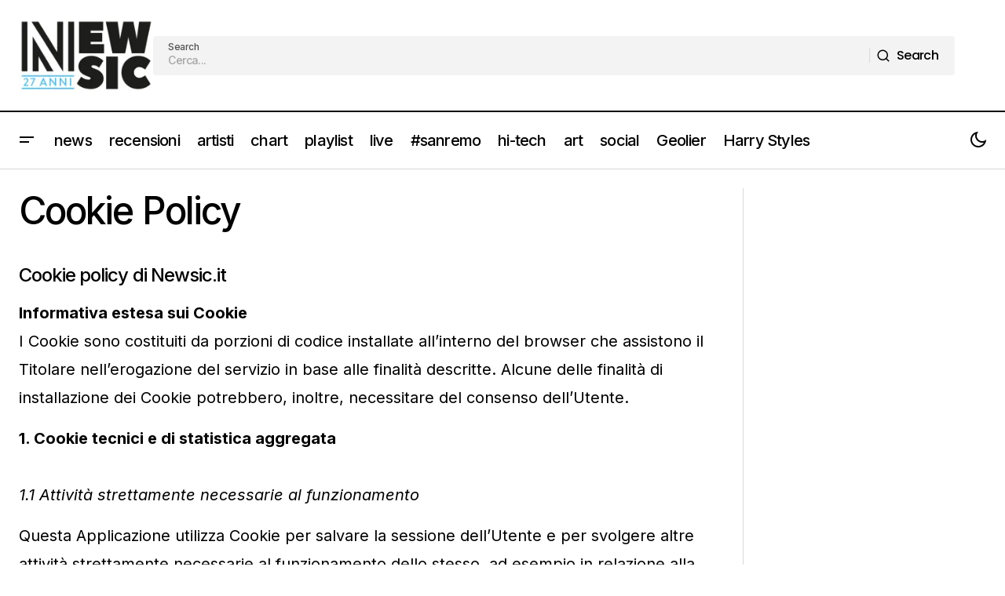

--- FILE ---
content_type: text/html; charset=UTF-8
request_url: https://www.newsic.it/cookie-policy/
body_size: 22869
content:
<!doctype html>
<html lang="it-IT">
<head>
	<meta charset="UTF-8" />
	<meta name="viewport" content="width=device-width, initial-scale=1" />
	<link rel="profile" href="https://gmpg.org/xfn/11" />

	<meta name='robots' content='index, follow, max-image-preview:large, max-snippet:-1, max-video-preview:-1' />
	<style>img:is([sizes="auto" i], [sizes^="auto," i]) { contain-intrinsic-size: 3000px 1500px }</style>
	
	<!-- This site is optimized with the Yoast SEO Premium plugin v25.2 (Yoast SEO v26.8) - https://yoast.com/product/yoast-seo-premium-wordpress/ -->
	<title>Cookie Policy - Newsic.it</title>
	<link rel="canonical" href="https://www.newsic.it/cookie-policy/" />
	<meta property="og:locale" content="it_IT" />
	<meta property="og:type" content="article" />
	<meta property="og:title" content="Cookie Policy" />
	<meta property="og:description" content="Cookie policy di Newsic.it Informativa estesa sui Cookie I Cookie sono costituiti da porzioni di codice installate all’interno&hellip;" />
	<meta property="og:url" content="https://www.newsic.it/cookie-policy/" />
	<meta property="og:site_name" content="Newsic.it" />
	<meta property="article:publisher" content="https://www.facebook.com/newsic.it" />
	<meta property="og:image" content="https://www.newsic.it/wp-content/uploads/2024/05/Newsic_N_26_Arancia.webp" />
	<meta property="og:image:width" content="512" />
	<meta property="og:image:height" content="512" />
	<meta property="og:image:type" content="image/webp" />
	<meta name="twitter:card" content="summary_large_image" />
	<meta name="twitter:site" content="@newsic1" />
	<meta name="twitter:label1" content="Tempo di lettura stimato" />
	<meta name="twitter:data1" content="10 minuti" />
	<script type="application/ld+json" class="yoast-schema-graph">{"@context":"https://schema.org","@graph":[{"@type":"WebPage","@id":"https://www.newsic.it/cookie-policy/","url":"https://www.newsic.it/cookie-policy/","name":"Cookie Policy - Newsic.it","isPartOf":{"@id":"https://www.newsic.it/#website"},"datePublished":"2021-10-04T08:09:49+00:00","breadcrumb":{"@id":"https://www.newsic.it/cookie-policy/#breadcrumb"},"inLanguage":"it-IT","potentialAction":[{"@type":"ReadAction","target":["https://www.newsic.it/cookie-policy/"]}]},{"@type":"BreadcrumbList","@id":"https://www.newsic.it/cookie-policy/#breadcrumb","itemListElement":[{"@type":"ListItem","position":1,"name":"Home","item":"https://www.newsic.it/"},{"@type":"ListItem","position":2,"name":"Cookie Policy"}]},{"@type":"WebSite","@id":"https://www.newsic.it/#website","url":"https://www.newsic.it/","name":"Newsic.it","description":"News and music 24/7","publisher":{"@id":"https://www.newsic.it/#organization"},"potentialAction":[{"@type":"SearchAction","target":{"@type":"EntryPoint","urlTemplate":"https://www.newsic.it/?s={search_term_string}"},"query-input":{"@type":"PropertyValueSpecification","valueRequired":true,"valueName":"search_term_string"}}],"inLanguage":"it-IT"},{"@type":"Organization","@id":"https://www.newsic.it/#organization","name":"Newsic.it","url":"https://www.newsic.it/","logo":{"@type":"ImageObject","inLanguage":"it-IT","@id":"https://www.newsic.it/#/schema/logo/image/","url":"https://www.newsic.it/wp-content/uploads/2025/06/logo-newsic.jpeg","contentUrl":"https://www.newsic.it/wp-content/uploads/2025/06/logo-newsic.jpeg","width":827,"height":827,"caption":"Newsic.it"},"image":{"@id":"https://www.newsic.it/#/schema/logo/image/"},"sameAs":["https://www.facebook.com/newsic.it","https://x.com/newsic1","https://www.instagram.com/newsic.it/","https://t.me/newsicsito"]}]}</script>
	<!-- / Yoast SEO Premium plugin. -->


<link rel='dns-prefetch' href='//pagead2.googlesyndication.com' />
<link rel='dns-prefetch' href='//fonts.googleapis.com' />
<link rel='dns-prefetch' href='//www.googletagmanager.com' />
<link href='https://fonts.gstatic.com' crossorigin rel='preconnect' />
<link rel="alternate" type="application/rss+xml" title="Newsic.it &raquo; Feed" href="https://www.newsic.it/feed/" />
<link rel="alternate" type="application/rss+xml" title="Newsic.it &raquo; Feed dei commenti" href="https://www.newsic.it/comments/feed/" />
<script>
window._wpemojiSettings = {"baseUrl":"https:\/\/s.w.org\/images\/core\/emoji\/16.0.1\/72x72\/","ext":".png","svgUrl":"https:\/\/s.w.org\/images\/core\/emoji\/16.0.1\/svg\/","svgExt":".svg","source":{"concatemoji":"https:\/\/www.newsic.it\/wp-includes\/js\/wp-emoji-release.min.js?ver=6.8.3"}};
/*! This file is auto-generated */
!function(s,n){var o,i,e;function c(e){try{var t={supportTests:e,timestamp:(new Date).valueOf()};sessionStorage.setItem(o,JSON.stringify(t))}catch(e){}}function p(e,t,n){e.clearRect(0,0,e.canvas.width,e.canvas.height),e.fillText(t,0,0);var t=new Uint32Array(e.getImageData(0,0,e.canvas.width,e.canvas.height).data),a=(e.clearRect(0,0,e.canvas.width,e.canvas.height),e.fillText(n,0,0),new Uint32Array(e.getImageData(0,0,e.canvas.width,e.canvas.height).data));return t.every(function(e,t){return e===a[t]})}function u(e,t){e.clearRect(0,0,e.canvas.width,e.canvas.height),e.fillText(t,0,0);for(var n=e.getImageData(16,16,1,1),a=0;a<n.data.length;a++)if(0!==n.data[a])return!1;return!0}function f(e,t,n,a){switch(t){case"flag":return n(e,"\ud83c\udff3\ufe0f\u200d\u26a7\ufe0f","\ud83c\udff3\ufe0f\u200b\u26a7\ufe0f")?!1:!n(e,"\ud83c\udde8\ud83c\uddf6","\ud83c\udde8\u200b\ud83c\uddf6")&&!n(e,"\ud83c\udff4\udb40\udc67\udb40\udc62\udb40\udc65\udb40\udc6e\udb40\udc67\udb40\udc7f","\ud83c\udff4\u200b\udb40\udc67\u200b\udb40\udc62\u200b\udb40\udc65\u200b\udb40\udc6e\u200b\udb40\udc67\u200b\udb40\udc7f");case"emoji":return!a(e,"\ud83e\udedf")}return!1}function g(e,t,n,a){var r="undefined"!=typeof WorkerGlobalScope&&self instanceof WorkerGlobalScope?new OffscreenCanvas(300,150):s.createElement("canvas"),o=r.getContext("2d",{willReadFrequently:!0}),i=(o.textBaseline="top",o.font="600 32px Arial",{});return e.forEach(function(e){i[e]=t(o,e,n,a)}),i}function t(e){var t=s.createElement("script");t.src=e,t.defer=!0,s.head.appendChild(t)}"undefined"!=typeof Promise&&(o="wpEmojiSettingsSupports",i=["flag","emoji"],n.supports={everything:!0,everythingExceptFlag:!0},e=new Promise(function(e){s.addEventListener("DOMContentLoaded",e,{once:!0})}),new Promise(function(t){var n=function(){try{var e=JSON.parse(sessionStorage.getItem(o));if("object"==typeof e&&"number"==typeof e.timestamp&&(new Date).valueOf()<e.timestamp+604800&&"object"==typeof e.supportTests)return e.supportTests}catch(e){}return null}();if(!n){if("undefined"!=typeof Worker&&"undefined"!=typeof OffscreenCanvas&&"undefined"!=typeof URL&&URL.createObjectURL&&"undefined"!=typeof Blob)try{var e="postMessage("+g.toString()+"("+[JSON.stringify(i),f.toString(),p.toString(),u.toString()].join(",")+"));",a=new Blob([e],{type:"text/javascript"}),r=new Worker(URL.createObjectURL(a),{name:"wpTestEmojiSupports"});return void(r.onmessage=function(e){c(n=e.data),r.terminate(),t(n)})}catch(e){}c(n=g(i,f,p,u))}t(n)}).then(function(e){for(var t in e)n.supports[t]=e[t],n.supports.everything=n.supports.everything&&n.supports[t],"flag"!==t&&(n.supports.everythingExceptFlag=n.supports.everythingExceptFlag&&n.supports[t]);n.supports.everythingExceptFlag=n.supports.everythingExceptFlag&&!n.supports.flag,n.DOMReady=!1,n.readyCallback=function(){n.DOMReady=!0}}).then(function(){return e}).then(function(){var e;n.supports.everything||(n.readyCallback(),(e=n.source||{}).concatemoji?t(e.concatemoji):e.wpemoji&&e.twemoji&&(t(e.twemoji),t(e.wpemoji)))}))}((window,document),window._wpemojiSettings);
</script>

<style id='wp-emoji-styles-inline-css'>

	img.wp-smiley, img.emoji {
		display: inline !important;
		border: none !important;
		box-shadow: none !important;
		height: 1em !important;
		width: 1em !important;
		margin: 0 0.07em !important;
		vertical-align: -0.1em !important;
		background: none !important;
		padding: 0 !important;
	}
</style>
<link rel='stylesheet' id='wp-block-library-css' href='https://www.newsic.it/wp-includes/css/dist/block-library/style.min.css?ver=6.8.3' media='all' />
<style id='classic-theme-styles-inline-css'>
/*! This file is auto-generated */
.wp-block-button__link{color:#fff;background-color:#32373c;border-radius:9999px;box-shadow:none;text-decoration:none;padding:calc(.667em + 2px) calc(1.333em + 2px);font-size:1.125em}.wp-block-file__button{background:#32373c;color:#fff;text-decoration:none}
</style>
<style id='global-styles-inline-css'>
:root{--wp--preset--aspect-ratio--square: 1;--wp--preset--aspect-ratio--4-3: 4/3;--wp--preset--aspect-ratio--3-4: 3/4;--wp--preset--aspect-ratio--3-2: 3/2;--wp--preset--aspect-ratio--2-3: 2/3;--wp--preset--aspect-ratio--16-9: 16/9;--wp--preset--aspect-ratio--9-16: 9/16;--wp--preset--color--black: #000000;--wp--preset--color--cyan-bluish-gray: #abb8c3;--wp--preset--color--white: #FFFFFF;--wp--preset--color--pale-pink: #f78da7;--wp--preset--color--vivid-red: #cf2e2e;--wp--preset--color--luminous-vivid-orange: #ff6900;--wp--preset--color--luminous-vivid-amber: #fcb900;--wp--preset--color--light-green-cyan: #7bdcb5;--wp--preset--color--vivid-green-cyan: #00d084;--wp--preset--color--pale-cyan-blue: #8ed1fc;--wp--preset--color--vivid-cyan-blue: #0693e3;--wp--preset--color--vivid-purple: #9b51e0;--wp--preset--color--blue: #59BACC;--wp--preset--color--green: #58AD69;--wp--preset--color--orange: #FFBC49;--wp--preset--color--red: #e32c26;--wp--preset--color--gray-50: #f8f9fa;--wp--preset--color--gray-100: #f8f9fb;--wp--preset--color--gray-200: #E0E0E0;--wp--preset--color--primary: #000000;--wp--preset--color--secondary: #525252;--wp--preset--color--layout: #F3F3F3;--wp--preset--color--border: #D9D9D9;--wp--preset--gradient--vivid-cyan-blue-to-vivid-purple: linear-gradient(135deg,rgba(6,147,227,1) 0%,rgb(155,81,224) 100%);--wp--preset--gradient--light-green-cyan-to-vivid-green-cyan: linear-gradient(135deg,rgb(122,220,180) 0%,rgb(0,208,130) 100%);--wp--preset--gradient--luminous-vivid-amber-to-luminous-vivid-orange: linear-gradient(135deg,rgba(252,185,0,1) 0%,rgba(255,105,0,1) 100%);--wp--preset--gradient--luminous-vivid-orange-to-vivid-red: linear-gradient(135deg,rgba(255,105,0,1) 0%,rgb(207,46,46) 100%);--wp--preset--gradient--very-light-gray-to-cyan-bluish-gray: linear-gradient(135deg,rgb(238,238,238) 0%,rgb(169,184,195) 100%);--wp--preset--gradient--cool-to-warm-spectrum: linear-gradient(135deg,rgb(74,234,220) 0%,rgb(151,120,209) 20%,rgb(207,42,186) 40%,rgb(238,44,130) 60%,rgb(251,105,98) 80%,rgb(254,248,76) 100%);--wp--preset--gradient--blush-light-purple: linear-gradient(135deg,rgb(255,206,236) 0%,rgb(152,150,240) 100%);--wp--preset--gradient--blush-bordeaux: linear-gradient(135deg,rgb(254,205,165) 0%,rgb(254,45,45) 50%,rgb(107,0,62) 100%);--wp--preset--gradient--luminous-dusk: linear-gradient(135deg,rgb(255,203,112) 0%,rgb(199,81,192) 50%,rgb(65,88,208) 100%);--wp--preset--gradient--pale-ocean: linear-gradient(135deg,rgb(255,245,203) 0%,rgb(182,227,212) 50%,rgb(51,167,181) 100%);--wp--preset--gradient--electric-grass: linear-gradient(135deg,rgb(202,248,128) 0%,rgb(113,206,126) 100%);--wp--preset--gradient--midnight: linear-gradient(135deg,rgb(2,3,129) 0%,rgb(40,116,252) 100%);--wp--preset--font-size--small: 13px;--wp--preset--font-size--medium: 20px;--wp--preset--font-size--large: 36px;--wp--preset--font-size--x-large: 42px;--wp--preset--spacing--20: 0.44rem;--wp--preset--spacing--30: 0.67rem;--wp--preset--spacing--40: 1rem;--wp--preset--spacing--50: 1.5rem;--wp--preset--spacing--60: 2.25rem;--wp--preset--spacing--70: 3.38rem;--wp--preset--spacing--80: 5.06rem;--wp--preset--shadow--natural: 6px 6px 9px rgba(0, 0, 0, 0.2);--wp--preset--shadow--deep: 12px 12px 50px rgba(0, 0, 0, 0.4);--wp--preset--shadow--sharp: 6px 6px 0px rgba(0, 0, 0, 0.2);--wp--preset--shadow--outlined: 6px 6px 0px -3px rgba(255, 255, 255, 1), 6px 6px rgba(0, 0, 0, 1);--wp--preset--shadow--crisp: 6px 6px 0px rgba(0, 0, 0, 1);}:root :where(.is-layout-flow) > :first-child{margin-block-start: 0;}:root :where(.is-layout-flow) > :last-child{margin-block-end: 0;}:root :where(.is-layout-flow) > *{margin-block-start: 24px;margin-block-end: 0;}:root :where(.is-layout-constrained) > :first-child{margin-block-start: 0;}:root :where(.is-layout-constrained) > :last-child{margin-block-end: 0;}:root :where(.is-layout-constrained) > *{margin-block-start: 24px;margin-block-end: 0;}:root :where(.is-layout-flex){gap: 24px;}:root :where(.is-layout-grid){gap: 24px;}body .is-layout-flex{display: flex;}.is-layout-flex{flex-wrap: wrap;align-items: center;}.is-layout-flex > :is(*, div){margin: 0;}body .is-layout-grid{display: grid;}.is-layout-grid > :is(*, div){margin: 0;}.has-black-color{color: var(--wp--preset--color--black) !important;}.has-cyan-bluish-gray-color{color: var(--wp--preset--color--cyan-bluish-gray) !important;}.has-white-color{color: var(--wp--preset--color--white) !important;}.has-pale-pink-color{color: var(--wp--preset--color--pale-pink) !important;}.has-vivid-red-color{color: var(--wp--preset--color--vivid-red) !important;}.has-luminous-vivid-orange-color{color: var(--wp--preset--color--luminous-vivid-orange) !important;}.has-luminous-vivid-amber-color{color: var(--wp--preset--color--luminous-vivid-amber) !important;}.has-light-green-cyan-color{color: var(--wp--preset--color--light-green-cyan) !important;}.has-vivid-green-cyan-color{color: var(--wp--preset--color--vivid-green-cyan) !important;}.has-pale-cyan-blue-color{color: var(--wp--preset--color--pale-cyan-blue) !important;}.has-vivid-cyan-blue-color{color: var(--wp--preset--color--vivid-cyan-blue) !important;}.has-vivid-purple-color{color: var(--wp--preset--color--vivid-purple) !important;}.has-blue-color{color: var(--wp--preset--color--blue) !important;}.has-green-color{color: var(--wp--preset--color--green) !important;}.has-orange-color{color: var(--wp--preset--color--orange) !important;}.has-red-color{color: var(--wp--preset--color--red) !important;}.has-gray-50-color{color: var(--wp--preset--color--gray-50) !important;}.has-gray-100-color{color: var(--wp--preset--color--gray-100) !important;}.has-gray-200-color{color: var(--wp--preset--color--gray-200) !important;}.has-primary-color{color: var(--wp--preset--color--primary) !important;}.has-secondary-color{color: var(--wp--preset--color--secondary) !important;}.has-layout-color{color: var(--wp--preset--color--layout) !important;}.has-border-color{color: var(--wp--preset--color--border) !important;}.has-black-background-color{background-color: var(--wp--preset--color--black) !important;}.has-cyan-bluish-gray-background-color{background-color: var(--wp--preset--color--cyan-bluish-gray) !important;}.has-white-background-color{background-color: var(--wp--preset--color--white) !important;}.has-pale-pink-background-color{background-color: var(--wp--preset--color--pale-pink) !important;}.has-vivid-red-background-color{background-color: var(--wp--preset--color--vivid-red) !important;}.has-luminous-vivid-orange-background-color{background-color: var(--wp--preset--color--luminous-vivid-orange) !important;}.has-luminous-vivid-amber-background-color{background-color: var(--wp--preset--color--luminous-vivid-amber) !important;}.has-light-green-cyan-background-color{background-color: var(--wp--preset--color--light-green-cyan) !important;}.has-vivid-green-cyan-background-color{background-color: var(--wp--preset--color--vivid-green-cyan) !important;}.has-pale-cyan-blue-background-color{background-color: var(--wp--preset--color--pale-cyan-blue) !important;}.has-vivid-cyan-blue-background-color{background-color: var(--wp--preset--color--vivid-cyan-blue) !important;}.has-vivid-purple-background-color{background-color: var(--wp--preset--color--vivid-purple) !important;}.has-blue-background-color{background-color: var(--wp--preset--color--blue) !important;}.has-green-background-color{background-color: var(--wp--preset--color--green) !important;}.has-orange-background-color{background-color: var(--wp--preset--color--orange) !important;}.has-red-background-color{background-color: var(--wp--preset--color--red) !important;}.has-gray-50-background-color{background-color: var(--wp--preset--color--gray-50) !important;}.has-gray-100-background-color{background-color: var(--wp--preset--color--gray-100) !important;}.has-gray-200-background-color{background-color: var(--wp--preset--color--gray-200) !important;}.has-primary-background-color{background-color: var(--wp--preset--color--primary) !important;}.has-secondary-background-color{background-color: var(--wp--preset--color--secondary) !important;}.has-layout-background-color{background-color: var(--wp--preset--color--layout) !important;}.has-border-background-color{background-color: var(--wp--preset--color--border) !important;}.has-black-border-color{border-color: var(--wp--preset--color--black) !important;}.has-cyan-bluish-gray-border-color{border-color: var(--wp--preset--color--cyan-bluish-gray) !important;}.has-white-border-color{border-color: var(--wp--preset--color--white) !important;}.has-pale-pink-border-color{border-color: var(--wp--preset--color--pale-pink) !important;}.has-vivid-red-border-color{border-color: var(--wp--preset--color--vivid-red) !important;}.has-luminous-vivid-orange-border-color{border-color: var(--wp--preset--color--luminous-vivid-orange) !important;}.has-luminous-vivid-amber-border-color{border-color: var(--wp--preset--color--luminous-vivid-amber) !important;}.has-light-green-cyan-border-color{border-color: var(--wp--preset--color--light-green-cyan) !important;}.has-vivid-green-cyan-border-color{border-color: var(--wp--preset--color--vivid-green-cyan) !important;}.has-pale-cyan-blue-border-color{border-color: var(--wp--preset--color--pale-cyan-blue) !important;}.has-vivid-cyan-blue-border-color{border-color: var(--wp--preset--color--vivid-cyan-blue) !important;}.has-vivid-purple-border-color{border-color: var(--wp--preset--color--vivid-purple) !important;}.has-blue-border-color{border-color: var(--wp--preset--color--blue) !important;}.has-green-border-color{border-color: var(--wp--preset--color--green) !important;}.has-orange-border-color{border-color: var(--wp--preset--color--orange) !important;}.has-red-border-color{border-color: var(--wp--preset--color--red) !important;}.has-gray-50-border-color{border-color: var(--wp--preset--color--gray-50) !important;}.has-gray-100-border-color{border-color: var(--wp--preset--color--gray-100) !important;}.has-gray-200-border-color{border-color: var(--wp--preset--color--gray-200) !important;}.has-primary-border-color{border-color: var(--wp--preset--color--primary) !important;}.has-secondary-border-color{border-color: var(--wp--preset--color--secondary) !important;}.has-layout-border-color{border-color: var(--wp--preset--color--layout) !important;}.has-border-border-color{border-color: var(--wp--preset--color--border) !important;}.has-vivid-cyan-blue-to-vivid-purple-gradient-background{background: var(--wp--preset--gradient--vivid-cyan-blue-to-vivid-purple) !important;}.has-light-green-cyan-to-vivid-green-cyan-gradient-background{background: var(--wp--preset--gradient--light-green-cyan-to-vivid-green-cyan) !important;}.has-luminous-vivid-amber-to-luminous-vivid-orange-gradient-background{background: var(--wp--preset--gradient--luminous-vivid-amber-to-luminous-vivid-orange) !important;}.has-luminous-vivid-orange-to-vivid-red-gradient-background{background: var(--wp--preset--gradient--luminous-vivid-orange-to-vivid-red) !important;}.has-very-light-gray-to-cyan-bluish-gray-gradient-background{background: var(--wp--preset--gradient--very-light-gray-to-cyan-bluish-gray) !important;}.has-cool-to-warm-spectrum-gradient-background{background: var(--wp--preset--gradient--cool-to-warm-spectrum) !important;}.has-blush-light-purple-gradient-background{background: var(--wp--preset--gradient--blush-light-purple) !important;}.has-blush-bordeaux-gradient-background{background: var(--wp--preset--gradient--blush-bordeaux) !important;}.has-luminous-dusk-gradient-background{background: var(--wp--preset--gradient--luminous-dusk) !important;}.has-pale-ocean-gradient-background{background: var(--wp--preset--gradient--pale-ocean) !important;}.has-electric-grass-gradient-background{background: var(--wp--preset--gradient--electric-grass) !important;}.has-midnight-gradient-background{background: var(--wp--preset--gradient--midnight) !important;}.has-small-font-size{font-size: var(--wp--preset--font-size--small) !important;}.has-medium-font-size{font-size: var(--wp--preset--font-size--medium) !important;}.has-large-font-size{font-size: var(--wp--preset--font-size--large) !important;}.has-x-large-font-size{font-size: var(--wp--preset--font-size--x-large) !important;}
:root :where(.wp-block-pullquote){font-size: 1.5em;line-height: 1.6;}
</style>
<style id='cs-elementor-editor-inline-css'>
:root {  --cs-desktop-container: 1448px; --cs-laptop-container: 1200px; --cs-tablet-container: 992px; --cs-mobile-container: 576px; }
</style>
<link rel='stylesheet' id='csco-styles-css' href='https://www.newsic.it/wp-content/themes/maag/style.css?ver=1.0.8' media='all' />
<style id='csco-styles-inline-css'>

:root {
	/* Base Font */
	--cs-font-base-family: Poppins;
	--cs-font-base-size: 1rem;
	--cs-font-base-weight: 400;
	--cs-font-base-style: normal;
	--cs-font-base-letter-spacing: normal;
	--cs-font-base-line-height: 1.5;

	/* Primary Font */
	--cs-font-primary-family: Poppins;
	--cs-font-primary-size: 1rem;
	--cs-font-primary-weight: 500;
	--cs-font-primary-style: normal;
	--cs-font-primary-letter-spacing: -0.04em;
	--cs-font-primary-text-transform: none;
	--cs-font-primary-line-height: 1.4;

	/* Secondary Font */
	--cs-font-secondary-family: Poppins;
	--cs-font-secondary-size: 0.75rem;
	--cs-font-secondary-weight: 500;
	--cs-font-secondary-style: normal;
	--cs-font-secondary-letter-spacing: -0.02em;
	--cs-font-secondary-text-transform: none;
	--cs-font-secondary-line-height: 1.2;

	/* Section Headings Font */
	--cs-font-section-headings-family: Inter;
	--cs-font-section-headings-size: 1rem;
	--cs-font-section-headings-weight: 500;
	--cs-font-section-headings-style: normal;
	--cs-font-section-headings-letter-spacing: -0.04em;
	--cs-font-section-headings-text-transform: none;
	--cs-font-section-headings-line-height: 1.2;

	/* Post Title Font Size */
	--cs-font-post-title-family: Inter;
	--cs-font-post-title-weight: 500;
	--cs-font-post-title-size: 3rem;
	--cs-font-post-title-letter-spacing: -0.04em;
	--cs-font-post-title-text-transform: none;
	--cs-font-post-title-line-height: 1.2;

	/* Post Subbtitle */
	--cs-font-post-subtitle-family: Inter;
	--cs-font-post-subtitle-weight: 500;
	--cs-font-post-subtitle-size: 1rem;
	--cs-font-post-subtitle-letter-spacing: -0.04em;
	--cs-font-post-subtitle-line-height: 1.4;

	/* Post Category Font */
	--cs-font-category-family: Inter;
	--cs-font-category-size: 0.75rem;
	--cs-font-category-weight: 500;
	--cs-font-category-style: normal;
	--cs-font-category-letter-spacing: -0.02em;
	--cs-font-category-text-transform: none;
	--cs-font-category-line-height: 1.2;

	/* Post Meta Font */
	--cs-font-post-meta-family: Inter;
	--cs-font-post-meta-size: 0.75rem;
	--cs-font-post-meta-weight: 500;
	--cs-font-post-meta-style: normal;
	--cs-font-post-meta-letter-spacing: -0.02em;
	--cs-font-post-meta-text-transform: none;
	--cs-font-post-meta-line-height: 1.2;

	/* Post Content */
	--cs-font-post-content-family: Inter;
	--cs-font-post-content-weight: 400;
	--cs-font-post-content-size: 1.25rem;
	--cs-font-post-content-letter-spacing: normal;
	--cs-font-post-content-line-height: 1.8;

	/* Input Font */
	--cs-font-input-family: Inter;
	--cs-font-input-size: 0.875rem;
	--cs-font-input-weight: 500;
	--cs-font-input-style: normal;
	--cs-font-input-line-height: 1.4;
	--cs-font-input-letter-spacing: -0.04em;
	--cs-font-input-text-transform: none;

	/* Entry Title Font Size */
	--cs-font-entry-title-family: Inter;
	--cs-font-entry-title-weight: 500;
	--cs-font-entry-title-style: normal;
	--cs-font-entry-title-letter-spacing: -0.04em;
	--cs-font-entry-title-line-height: 1.2;
	--cs-font-entry-title-text-transform: none;

	/* Entry Excerpt */
	--cs-font-entry-excerpt-family: Inter;
	--cs-font-entry-excerpt-weight: 500;
	--cs-font-entry-excerpt-size: 1rem;
	--cs-font-entry-excerpt-letter-spacing: -0.04em;
	--cs-font-entry-excerpt-line-height: 1.4;

	/* Logos --------------- */

	/* Main Logo */
	--cs-font-main-logo-family: Inter;
	--cs-font-main-logo-size: 1.375rem;
	--cs-font-main-logo-weight: 700;
	--cs-font-main-logo-style: normal;
	--cs-font-main-logo-letter-spacing: -0.02em;
	--cs-font-main-logo-text-transform: none;

	/* Mobile Logo */
	--cs-font-mobile-logo-family: Inter;
	--cs-font-mobile-logo-size: 1.375rem;
	--cs-font-mobile-logo-weight: 700;
	--cs-font-mobile-logo-style: normal;
	--cs-font-mobile-logo-letter-spacing: -0.02em;
	--cs-font-mobile-logo-text-transform: none;

	/* Footer Logo */
	--cs-font-footer-logo-family: Inter;
	--cs-font-footer-logo-size: 1.375rem;
	--cs-font-footer-logo-weight: 700;
	--cs-font-footer-logo-style: normal;
	--cs-font-footer-logo-letter-spacing: -0.02em;
	--cs-font-footer-logo-text-transform: none;

	/* Headings --------------- */

	/* Headings */
	--cs-font-headings-family: Inter;
	--cs-font-headings-weight: 500;
	--cs-font-headings-style: normal;
	--cs-font-headings-line-height: 1.2;
	--cs-font-headings-letter-spacing: -0.04em;
	--cs-font-headings-text-transform: none;

	/* Menu Font --------------- */

	/* Menu */
	/* Used for main top level menu elements. */
	--cs-font-menu-family: Inter;
	--cs-font-menu-size: 1.25rem;
	--cs-font-menu-weight: 500;
	--cs-font-menu-style: normal;
	--cs-font-menu-letter-spacing: -0.04em;
	--cs-font-menu-text-transform: none;
	--cs-font-menu-line-height: 1.2;

	/* Submenu Font */
	/* Used for submenu elements. */
	--cs-font-submenu-family: Inter;
	--cs-font-submenu-size: 1rem;
	--cs-font-submenu-weight: 500;
	--cs-font-submenu-style: normal;
	--cs-font-submenu-letter-spacing: -0.04em;
	--cs-font-submenu-text-transform: none;
	--cs-font-submenu-line-height: 1.4;

	/* Footer Menu */
	--cs-font-footer-menu-family: Inter;
	--cs-font-footer-menu-size: 1rem;
	--cs-font-footer-menu-weight: 500;
	--cs-font-footer-menu-style: normal;
	--cs-font-footer-menu-letter-spacing: -0.04em;
	--cs-font-footer-menu-text-transform: none;
	--cs-font-footer-menu-line-height: 1.4;

	/* Footer Submenu Font */
	--cs-font-footer-submenu-family: Inter;
	--cs-font-footer-submenu-size: 1rem;
	--cs-font-footer-submenu-weight: 500;
	--cs-font-footer-submenu-style: normal;
	--cs-font-footer-submenu-letter-spacing: -0.04em;
	--cs-font-footer-submenu-text-transform: none;
	--cs-font-footer-submenu-line-height: 1.2;

	/* Bottombar Menu Font */
	--cs-font-bottombar-menu-family: Inter;
	--cs-font-bottombar-menu-size: 1rem;
	--cs-font-bottombar-menu-weight: 500;
	--cs-font-bottombar-menu-style: normal;
	--cs-font-bottombar-menu-letter-spacing: -0.04em;
	--cs-font-bottombar-menu-text-transform: none;
	--cs-font-bottombar-menu-line-height: 1.2;
}

</style>
<link rel='stylesheet' id='csco-child-styles-css' href='https://www.newsic.it/wp-content/themes/maag-child/style.css?ver=1.0.0' media='all' />
<link rel='stylesheet' id='d590151223a50b69e2e33065af6d3a0b-css' href='https://fonts.googleapis.com/css?family=Poppins%3A400%2C400i%2C700%2C700i%2C500&#038;subset=latin%2Clatin-ext%2Ccyrillic%2Ccyrillic-ext%2Cvietnamese&#038;display=swap&#038;ver=1.0.8' media='all' />
<link rel='stylesheet' id='9b8a0e400374e4aa1b239894ad42f7e7-css' href='https://fonts.googleapis.com/css?family=Inter%3A500%2C400%2C400i%2C500i%2C700%2C700i%2C800%2C800i&#038;subset=latin%2Clatin-ext%2Ccyrillic%2Ccyrillic-ext%2Cvietnamese&#038;display=swap&#038;ver=1.0.8' media='all' />
<style id='cs-customizer-output-styles-inline-css'>
:root{--cs-light-site-background:#FFFFFF;--cs-dark-site-background:#161616;--cs-light-header-background:#FFFFFF;--cs-dark-header-background:#161616;--cs-light-header-submenu-background:#FFFFFF;--cs-dark-header-submenu-background:#161616;--cs-light-header-topbar-background:#F3F3F3;--cs-dark-header-topbar-background:#232323;--cs-light-footer-background:#FFFFFF;--cs-dark-footer-background:#161616;--cs-light-offcanvas-background:#FFFFFF;--cs-dark-offcanvas-background:#161616;--cs-light-layout-background:#F3F3F3;--cs-dark-layout-background:#232323;--cs-light-primary-color:#000000;--cs-dark-primary-color:#FFFFFF;--cs-light-secondary-color:#525252;--cs-dark-secondary-color:#CDCDCD;--cs-light-accent-color:#000000;--cs-dark-accent-color:#ffffff;--cs-light-button-background:#000000;--cs-dark-button-background:#3e3e3e;--cs-light-button-color:#FFFFFF;--cs-dark-button-color:#FFFFFF;--cs-light-button-hover-background:#000000;--cs-dark-button-hover-background:#3e3e3e;--cs-light-button-hover-color:#FFFFFF;--cs-dark-button-hover-color:#FFFFFF;--cs-light-border-color:#D9D9D9;--cs-dark-border-color:#343434;--cs-light-overlay-background:#161616;--cs-dark-overlay-background:#161616;--cs-layout-elements-border-radius:4px;--cs-thumbnail-border-radius:4px;--cs-tag-border-radius:2px;--cs-input-border-radius:4px;--cs-button-border-radius:4px;--cs-heading-1-font-size:3rem;--cs-heading-2-font-size:2rem;--cs-heading-3-font-size:1.5rem;--cs-heading-4-font-size:1.25rem;--cs-heading-5-font-size:1rem;--cs-heading-6-font-size:0.875rem;--cs-header-initial-height:72px;--cs-header-height:72px;--cs-header-topbar-height:143px;--cs-header-border-width:1px;}:root, [data-scheme="light"]{--cs-light-overlay-background-rgb:22,22,22;}:root, [data-scheme="dark"]{--cs-dark-overlay-background-rgb:22,22,22;}.cs-header-bottombar{--cs-header-bottombar-alignment:flex-start;}.cs-posts-area__home.cs-posts-area__grid{--cs-posts-area-grid-columns:3;--cs-posts-area-grid-column-gap:24px;}.cs-posts-area__home{--cs-posts-area-grid-row-gap:48px;--cs-entry-title-font-size:1.25rem;}.cs-posts-area__archive.cs-posts-area__grid{--cs-posts-area-grid-columns:3;--cs-posts-area-grid-column-gap:24px;}.cs-posts-area__archive{--cs-posts-area-grid-row-gap:48px;--cs-entry-title-font-size:1.25rem;}.cs-posts-area__read-next{--cs-entry-title-font-size:1.25rem;}.cs-search__post-area{--cs-entry-title-font-size:1.25rem;}.cs-burger-menu__post-area{--cs-entry-title-font-size:1.25rem;}.woocommerce-loop-product__title{--cs-entry-title-font-size:1.25rem;}.wc-block-grid__product-title{--cs-entry-title-font-size:1.25rem;}.cs-banner-archive-inside{--cs-banner-width:970px;--cs-banner-label-alignment:left;}.cs-banner-archive-after{--cs-banner-width:970px;--cs-banner-label-alignment:left;}.cs-banner-post-inner{--cs-banner-width:970px;--cs-banner-label-alignment:left;}.cs-banner-post-after{--cs-banner-width:970px;--cs-banner-label-alignment:left;}@media (max-width: 1199.98px){.cs-posts-area__home.cs-posts-area__grid{--cs-posts-area-grid-columns:2;--cs-posts-area-grid-column-gap:24px;}.cs-posts-area__home{--cs-posts-area-grid-row-gap:48px;--cs-entry-title-font-size:1.25rem;}.cs-posts-area__archive.cs-posts-area__grid{--cs-posts-area-grid-columns:2;--cs-posts-area-grid-column-gap:24px;}.cs-posts-area__archive{--cs-posts-area-grid-row-gap:48px;--cs-entry-title-font-size:1.25rem;}.cs-posts-area__read-next{--cs-entry-title-font-size:1.25rem;}.cs-search__post-area{--cs-entry-title-font-size:1.25rem;}.cs-burger-menu__post-area{--cs-entry-title-font-size:1.25rem;}.woocommerce-loop-product__title{--cs-entry-title-font-size:1.25rem;}.wc-block-grid__product-title{--cs-entry-title-font-size:1.25rem;}.cs-banner-archive-inside{--cs-banner-width:970px;}.cs-banner-archive-after{--cs-banner-width:970px;}.cs-banner-post-inner{--cs-banner-width:970px;}.cs-banner-post-after{--cs-banner-width:970px;}}@media (max-width: 991.98px){.cs-posts-area__home.cs-posts-area__grid{--cs-posts-area-grid-columns:2;--cs-posts-area-grid-column-gap:24px;}.cs-posts-area__home{--cs-posts-area-grid-row-gap:32px;--cs-entry-title-font-size:1.25rem;}.cs-posts-area__archive.cs-posts-area__grid{--cs-posts-area-grid-columns:2;--cs-posts-area-grid-column-gap:24px;}.cs-posts-area__archive{--cs-posts-area-grid-row-gap:32px;--cs-entry-title-font-size:1.25rem;}.cs-posts-area__read-next{--cs-entry-title-font-size:1.25rem;}.cs-search__post-area{--cs-entry-title-font-size:1.25rem;}.cs-burger-menu__post-area{--cs-entry-title-font-size:1.25rem;}.woocommerce-loop-product__title{--cs-entry-title-font-size:1.25rem;}.wc-block-grid__product-title{--cs-entry-title-font-size:1.25rem;}.cs-banner-archive-inside{--cs-banner-width:100%;}.cs-banner-archive-after{--cs-banner-width:100%;}.cs-banner-post-inner{--cs-banner-width:100%;}.cs-banner-post-after{--cs-banner-width:100%;}}@media (max-width: 767.98px){.cs-posts-area__home.cs-posts-area__grid{--cs-posts-area-grid-columns:1;--cs-posts-area-grid-column-gap:24px;}.cs-posts-area__home{--cs-posts-area-grid-row-gap:32px;--cs-entry-title-font-size:1.125rem;}.cs-posts-area__archive.cs-posts-area__grid{--cs-posts-area-grid-columns:1;--cs-posts-area-grid-column-gap:24px;}.cs-posts-area__archive{--cs-posts-area-grid-row-gap:32px;--cs-entry-title-font-size:1.125rem;}.cs-posts-area__read-next{--cs-entry-title-font-size:1.125rem;}.cs-search__post-area{--cs-entry-title-font-size:1.125rem;}.cs-burger-menu__post-area{--cs-entry-title-font-size:1.125rem;}.woocommerce-loop-product__title{--cs-entry-title-font-size:1.125rem;}.wc-block-grid__product-title{--cs-entry-title-font-size:1.125rem;}.cs-banner-archive-inside{--cs-banner-width:100%;}.cs-banner-archive-after{--cs-banner-width:100%;}.cs-banner-post-inner{--cs-banner-width:100%;}.cs-banner-post-after{--cs-banner-width:100%;}}
</style>
<script src="//pagead2.googlesyndication.com/pagead/js/adsbygoogle.js?ver=6.8.3" id="csco_adsense-js"></script>
<link rel="https://api.w.org/" href="https://www.newsic.it/wp-json/" /><link rel="alternate" title="JSON" type="application/json" href="https://www.newsic.it/wp-json/wp/v2/pages/44283" /><link rel="EditURI" type="application/rsd+xml" title="RSD" href="https://www.newsic.it/xmlrpc.php?rsd" />
<meta name="generator" content="WordPress 6.8.3" />
<link rel='shortlink' href='https://www.newsic.it/?p=44283' />
<link rel="alternate" title="oEmbed (JSON)" type="application/json+oembed" href="https://www.newsic.it/wp-json/oembed/1.0/embed?url=https%3A%2F%2Fwww.newsic.it%2Fcookie-policy%2F" />
<link rel="alternate" title="oEmbed (XML)" type="text/xml+oembed" href="https://www.newsic.it/wp-json/oembed/1.0/embed?url=https%3A%2F%2Fwww.newsic.it%2Fcookie-policy%2F&#038;format=xml" />
<meta name="generator" content="Site Kit by Google 1.171.0" /><!-- Global site tag (gtag.js) - Google Analytics -->
<script async src="https://www.googletagmanager.com/gtag/js?id=G-C59TKQ8SBW"></script>
<script>
  window.dataLayer = window.dataLayer || [];
  function gtag(){dataLayer.push(arguments);}
  gtag('js', new Date());

  gtag('config', 'G-C59TKQ8SBW');
</script>


<!-- Google Tag Manager -->
<script>(function(w,d,s,l,i){w[l]=w[l]||[];w[l].push({'gtm.start':
new Date().getTime(),event:'gtm.js'});var f=d.getElementsByTagName(s)[0],
j=d.createElement(s),dl=l!='dataLayer'?'&l='+l:'';j.async=true;j.src=
'https://www.googletagmanager.com/gtm.js?id='+i+dl;f.parentNode.insertBefore(j,f);
})(window,document,'script','dataLayer','GTM-KMDX6TL');</script>
<!-- End Google Tag Manager -->
    <link rel="apple-touch-icon" sizes="57x57" href="https://www.newsic.it/wp-content/themes/maag-child/images/icons/apple-icon-57x57.png">
    <link rel="apple-touch-icon" sizes="60x60" href="https://www.newsic.it/wp-content/themes/maag-child/images/icons/apple-icon-60x60.png">
    <link rel="apple-touch-icon" sizes="72x72" href="https://www.newsic.it/wp-content/themes/maag-child/images/icons/apple-icon-72x72.png">
    <link rel="apple-touch-icon" sizes="76x76" href="https://www.newsic.it/wp-content/themes/maag-child/images/icons/apple-icon-76x76.png">
    <link rel="apple-touch-icon" sizes="114x114" href="https://www.newsic.it/wp-content/themes/maag-child/images/icons/apple-icon-114x114.png">
    <link rel="apple-touch-icon" sizes="120x120" href="https://www.newsic.it/wp-content/themes/maag-child/images/icons/apple-icon-120x120.png">
    <link rel="apple-touch-icon" sizes="144x144" href="https://www.newsic.it/wp-content/themes/maag-child/images/icons/apple-icon-144x144.png">
    <link rel="apple-touch-icon" sizes="152x152" href="https://www.newsic.it/wp-content/themes/maag-child/images/icons/apple-icon-152x152.png">
    <link rel="apple-touch-icon" sizes="180x180" href="https://www.newsic.it/wp-content/themes/maag-child/images/icons/apple-icon-180x180.png">
    <link rel="icon" type="image/png" sizes="192x192" href="https://www.newsic.it/wp-content/themes/maag-child/images/icons/android-icon-192x192.png">
    <link rel="icon" type="image/png" sizes="32x32" href="https://www.newsic.it/wp-content/themes/maag-child/images/icons/favicon-32x32.png">
    <link rel="icon" type="image/png" sizes="96x96" href="https://www.newsic.it/wp-content/themes/maag-child/images/icons/favicon-96x96.png">
    <link rel="icon" type="image/png" sizes="16x16" href="https://www.newsic.it/wp-content/themes/maag-child/images/icons/favicon-16x16.png">
    <link rel="icon" type="image/svg+xml" href="https://www.newsic.it/wp-content/themes/maag-child/images/icons/favicon.svg">
    <link rel="shortcut icon" href="https://www.newsic.it/wp-content/themes/maag-child/images/icons/favicon.ico">
    <link rel="manifest" href="https://www.newsic.it/wp-content/themes/maag-child/images/icons/manifest.json">
    <meta name="apple-mobile-web-app-title" content="Nome del sito">
    <meta name="msapplication-TileColor" content="#ffffff">
    <meta name="msapplication-TileImage" content="https://www.newsic.it/wp-content/themes/maag-child/images/icons/ms-icon-144x144.png">
    <meta name="theme-color" content="#ffffff">
    
<!-- Meta tag Google AdSense aggiunti da Site Kit -->
<meta name="google-adsense-platform-account" content="ca-host-pub-2644536267352236">
<meta name="google-adsense-platform-domain" content="sitekit.withgoogle.com">
<!-- Fine dei meta tag Google AdSense aggiunti da Site Kit -->
<meta name="generator" content="Elementor 3.34.3; features: e_font_icon_svg, additional_custom_breakpoints; settings: css_print_method-external, google_font-enabled, font_display-auto">
			<style>
				.e-con.e-parent:nth-of-type(n+4):not(.e-lazyloaded):not(.e-no-lazyload),
				.e-con.e-parent:nth-of-type(n+4):not(.e-lazyloaded):not(.e-no-lazyload) * {
					background-image: none !important;
				}
				@media screen and (max-height: 1024px) {
					.e-con.e-parent:nth-of-type(n+3):not(.e-lazyloaded):not(.e-no-lazyload),
					.e-con.e-parent:nth-of-type(n+3):not(.e-lazyloaded):not(.e-no-lazyload) * {
						background-image: none !important;
					}
				}
				@media screen and (max-height: 640px) {
					.e-con.e-parent:nth-of-type(n+2):not(.e-lazyloaded):not(.e-no-lazyload),
					.e-con.e-parent:nth-of-type(n+2):not(.e-lazyloaded):not(.e-no-lazyload) * {
						background-image: none !important;
					}
				}
			</style>
			<link rel="icon" href="https://www.newsic.it/wp-content/uploads/2025/05/cropped-Newsic_N_27_ico-1-32x32.webp" sizes="32x32" />
<link rel="icon" href="https://www.newsic.it/wp-content/uploads/2025/05/cropped-Newsic_N_27_ico-1-192x192.webp" sizes="192x192" />
<link rel="apple-touch-icon" href="https://www.newsic.it/wp-content/uploads/2025/05/cropped-Newsic_N_27_ico-1-180x180.webp" />
<meta name="msapplication-TileImage" content="https://www.newsic.it/wp-content/uploads/2025/05/cropped-Newsic_N_27_ico-1-270x270.webp" />
</head>

<body class="wp-singular page-template-default page page-id-44283 wp-embed-responsive wp-theme-maag wp-child-theme-maag-child cs-page-layout-right cs-navbar-smart-enabled cs-sticky-sidebar-enabled cs-stick-last elementor-default elementor-kit-96492" data-scheme='auto'>

<div class="cs-wrapper">

	<!-- Google Tag Manager -->
<script>(function(w,d,s,l,i){w[l]=w[l]||[];w[l].push({'gtm.start':
new Date().getTime(),event:'gtm.js'});var f=d.getElementsByTagName(s)[0],
j=d.createElement(s),dl=l!='dataLayer'?'&l='+l:'';j.async=true;j.src=
'https://www.googletagmanager.com/gtm.js?id='+i+dl;f.parentNode.insertBefore(j,f);
})(window,document,'script','dataLayer','GTM-P46R2WV6');</script>
<!-- End Google Tag Manager -->
	
	<div class="cs-site-overlay"></div>

	<div class="cs-offcanvas" data-scheme="auto" data-l="light" data-d="dark">

		<div class="cs-offcanvas__header">
			
			<div class="cs-offcanvas__close-toggle" role="button" aria-label="Close mobile menu button">
				<i class="cs-icon cs-icon-x"></i>
			</div>

					<div role="button" class="cs-header__toggle-labeled cs-header__toggle-labeled cs-header__scheme-toggle cs-site-scheme-toggle" aria-label="Scheme Toggle">
			<span class="cs-header__scheme-toggle-icons">
				<i class="cs-header__scheme-toggle-icon cs-icon cs-icon-light-mode"></i>
				<i class="cs-header__scheme-toggle-icon cs-icon cs-icon-dark-mode"></i>
			</span>
			<span class="cs-header__toggle-label">
				<span class="cs-display-only-light">Dark Mode</span>
				<span class="cs-display-only-dark">Light Mode</span>
			</span>
		</div>
		
					</div>

		<aside class="cs-offcanvas__sidebar">
			<div class="cs-offcanvas__inner cs-offcanvas__area cs-widget-area cs-container">

				<div class="widget widget_nav_menu"><div class="menu-top-menu-container"><ul id="menu-top-menu" class="menu"><li id="menu-item-137" class="menu-item menu-item-type-taxonomy menu-item-object-category menu-item-137 csco-menu-item-style-none"><a href="https://www.newsic.it/category/news/">news</a></li>
<li id="menu-item-154" class="menu-item menu-item-type-taxonomy menu-item-object-category menu-item-has-children menu-item-154 csco-menu-item-style-none"><a href="https://www.newsic.it/category/recensioni/">recensioni</a>
<ul class="sub-menu">
	<li id="menu-item-97580" class="menu-item menu-item-type-taxonomy menu-item-object-category menu-item-97580"><a href="https://www.newsic.it/category/discostory/">discostory</a></li>
</ul>
</li>
<li id="menu-item-241" class="menu-item menu-item-type-taxonomy menu-item-object-category menu-item-has-children menu-item-241 csco-menu-item-style-none"><a href="https://www.newsic.it/category/artisti/">artisti</a>
<ul class="sub-menu">
	<li id="menu-item-242" class="huzimega menu-item menu-item-type-taxonomy menu-item-object-category menu-item-242"><a href="https://www.newsic.it/category/gallery/">tips</a></li>
</ul>
</li>
<li id="menu-item-240" class="menu-item menu-item-type-taxonomy menu-item-object-category menu-item-240 csco-menu-item-style-none"><a href="https://www.newsic.it/category/chart/">chart</a></li>
<li id="menu-item-9989" class="menu-item menu-item-type-taxonomy menu-item-object-category menu-item-9989 csco-menu-item-style-none"><a href="https://www.newsic.it/category/playlist/">playlist</a></li>
<li id="menu-item-55325" class="menu-item menu-item-type-taxonomy menu-item-object-category menu-item-55325 csco-menu-item-style-none"><a href="https://www.newsic.it/category/live/">live</a></li>
<li id="menu-item-85855" class="menu-item menu-item-type-taxonomy menu-item-object-category menu-item-has-children menu-item-85855 csco-menu-item-style-none"><a href="https://www.newsic.it/category/sanremo/">#sanremo</a>
<ul class="sub-menu">
	<li id="menu-item-83350" class="menu-item menu-item-type-taxonomy menu-item-object-category menu-item-83350"><a href="https://www.newsic.it/category/esc2025/">#esc2025</a></li>
</ul>
</li>
<li id="menu-item-83477" class="menu-item menu-item-type-taxonomy menu-item-object-category menu-item-83477 csco-menu-item-style-none"><a href="https://www.newsic.it/category/hi-tech/">hi-tech</a></li>
<li id="menu-item-74858" class="menu-item menu-item-type-taxonomy menu-item-object-category menu-item-74858 csco-menu-item-style-none"><a href="https://www.newsic.it/category/art/">art</a></li>
<li id="menu-item-9988" class="menu-item menu-item-type-custom menu-item-object-custom menu-item-has-children menu-item-9988 csco-menu-item-style-none"><a href="#">social</a>
<ul class="sub-menu">
	<li id="menu-item-393" class="menu-item menu-item-type-custom menu-item-object-custom menu-item-393"><a href="https://www.instagram.com/newsic.it/">instagram</a></li>
	<li id="menu-item-391" class="menu-item menu-item-type-custom menu-item-object-custom menu-item-391"><a href="https://twitter.com/newsic1">twitter</a></li>
	<li id="menu-item-392" class="menu-item menu-item-type-custom menu-item-object-custom menu-item-392"><a href="https://www.facebook.com/newsic.it">facebook</a></li>
	<li id="menu-item-7265" class="menu-item menu-item-type-custom menu-item-object-custom menu-item-7265"><a href="https://www.youtube.com/channel/UCTJ8G6H8019YiazbpcUIG0A">YouTube</a></li>
	<li id="menu-item-7268" class="menu-item menu-item-type-custom menu-item-object-custom menu-item-7268"><a href="https://t.me/newsicsito">telegram</a></li>
</ul>
</li>
<li id="menu-item-101308" class="menu-item menu-item-type-custom menu-item-object-custom menu-item-101308 csco-menu-item-style-none"><a href="https://www.newsic.it/tag/geolier/">Geolier</a></li>
<li id="menu-item-101309" class="menu-item menu-item-type-custom menu-item-object-custom menu-item-101309 csco-menu-item-style-none"><a href="https://www.newsic.it/tag/harry-styles/">Harry Styles</a></li>
</ul></div></div><div class="widget block-2 widget_block"></div><div class="widget_text widget custom_html-5 widget_custom_html"><h2 class="widgettitle">ADV</h2>
<div class="textwidget custom-html-widget"><script async src="https://pagead2.googlesyndication.com/pagead/js/adsbygoogle.js?client=ca-pub-9419191440994064"
     crossorigin="anonymous"></script>
<!-- Newsic 2 -->
<ins class="adsbygoogle"
     style="display:block"
     data-ad-client="ca-pub-9419191440994064"
     data-ad-slot="9339836809"
     data-ad-format="auto"
     data-full-width-responsive="true"></ins>
<script>
     (adsbygoogle = window.adsbygoogle || []).push({});
</script></div></div><div class="widget search-4 widget_search"><h2 class="widgettitle">Ricerca</h2>

<form role="search" method="get" class="cs-search__form" action="https://www.newsic.it/">
	<div class="cs-form-group cs-search__form-group" data-scheme="light">
		<label for="s">
			Search		</label>

		<input required class="cs-search__input" type="search" value="" name="s" placeholder="Cerca..." role="searchbox">

		<button class="cs-button-animated cs-search__submit" aria-label="Search" type="submit">
			<i class="cs-icon cs-icon-search"></i>
			<span>
				<span>Search</span>
				<span>Search</span>
			</span>
		</button>
	</div>
</form>
</div>
				<div class="cs-offcanvas__bottombar">
																			</div>
			</div>
		</aside>

	</div>
	
	<div id="page" class="cs-site">

		
		<div class="cs-site-inner">

			
			
<div class="cs-header-topbar cs-header-topbar-four">
	<div class="cs-header-topbar__main">
		<div class="cs-container">
			<div class="cs-header-topbar__inner">
				<div class="cs-header__col cs-col-left">
							<div class="cs-logo">
			<a class="cs-header__logo cs-logo-default " href="https://www.newsic.it/">
				<img src="https://www.newsic.it/wp-content/uploads/2025/05/Newsic_2025_27.webp"  alt="Newsic.it"  width="96.296296296296"  height="52" >			</a>

									<a class="cs-header__logo cs-logo-dark " href="https://www.newsic.it/">
							<img src="https://www.newsic.it/wp-content/uploads/2025/05/Newsic_N_27_A-removebg-preview.png"  alt="Newsic.it"  width="52"  height="52" >						</a>
							</div>
							
<div class="cs-header__search">
	<div class="cs-search__form-container">
		
<form role="search" method="get" class="cs-search__form" action="https://www.newsic.it/">
	<div class="cs-form-group cs-search__form-group" data-scheme="light">
		<label for="s">
			Search		</label>

		<input required class="cs-search__input" type="search" value="" name="s" placeholder="Cerca..." role="searchbox">

		<button class="cs-button-animated cs-search__submit" aria-label="Search" type="submit">
			<i class="cs-icon cs-icon-search"></i>
			<span>
				<span>Search</span>
				<span>Search</span>
			</span>
		</button>
	</div>
</form>
	</div>

	<div class="cs-header__search-inner">
					<div class="cs-search__popular cs-entry__post-meta">
				<div class="cs-search__popular-header">
					Popular Searches				</div>
				<ul class="cs-search__popular-categories post-categories">
											<li>
							<a href="https://www.newsic.it/category/next-generation/" rel="category tag">
								@next generation							</a>
						</li>
											<li>
							<a href="https://www.newsic.it/category/esc2025/" rel="category tag">
								#esc2025							</a>
						</li>
											<li>
							<a href="https://www.newsic.it/category/festivalweb/" rel="category tag">
								#festivalWeb							</a>
						</li>
											<li>
							<a href="https://www.newsic.it/category/iosuonodacasa/" rel="category tag">
								#iosuonodacasa							</a>
						</li>
											<li>
							<a href="https://www.newsic.it/category/sanremo/" rel="category tag">
								#sanremo							</a>
						</li>
											<li>
							<a href="https://www.newsic.it/category/art/" rel="category tag">
								art							</a>
						</li>
											<li>
							<a href="https://www.newsic.it/category/artisti/" rel="category tag">
								artisti							</a>
						</li>
											<li>
							<a href="https://www.newsic.it/category/chart/" rel="category tag">
								chart							</a>
						</li>
											<li>
							<a href="https://www.newsic.it/category/cinema/" rel="category tag">
								Cinema							</a>
						</li>
											<li>
							<a href="https://www.newsic.it/category/discostory/" rel="category tag">
								discostory							</a>
						</li>
											<li>
							<a href="https://www.newsic.it/category/gallery/" rel="category tag">
								gallery							</a>
						</li>
											<li>
							<a href="https://www.newsic.it/category/hi-tech/" rel="category tag">
								hi-tech							</a>
						</li>
											<li>
							<a href="https://www.newsic.it/category/live/" rel="category tag">
								live							</a>
						</li>
											<li>
							<a href="https://www.newsic.it/category/news/" rel="category tag">
								news							</a>
						</li>
											<li>
							<a href="https://www.newsic.it/category/playlist/" rel="category tag">
								playlist							</a>
						</li>
											<li>
							<a href="https://www.newsic.it/category/recensioni/" rel="category tag">
								recensioni							</a>
						</li>
											<li>
							<a href="https://www.newsic.it/category/top/" rel="category tag">
								Top							</a>
						</li>
											<li>
							<a href="https://www.newsic.it/category/xfactor/" rel="category tag">
								XFactor							</a>
						</li>
									</ul>
			</div>
							<div class="cs-posts-area__outer">
									<div class="cs-posts-area__header">
						Trending Now					</div>
								<div class="cs-search__post-area cs-posts-area__main cs-posts-area__grid">
					
<article class="post-23200 post type-post status-publish format-standard has-post-thumbnail category-chart tag-newsic-dance-chart cs-entry cs-video-wrap">

	<div class="cs-entry__outer">
					<div class="cs-entry__inner cs-entry__thumbnail cs-entry__overlay cs-overlay-ratio cs-ratio-landscape-16-9" data-scheme="inverse">

				<div class="cs-overlay-background">
					<img width="95" height="95" src="https://www.newsic.it/wp-content/uploads/2025/08/JAMAICAN-95x95.png" class="attachment-csco-small size-csco-small wp-post-image" alt="" decoding="async" srcset="https://www.newsic.it/wp-content/uploads/2025/08/JAMAICAN-95x95.png 95w, https://www.newsic.it/wp-content/uploads/2025/08/JAMAICAN-150x150.png 150w, https://www.newsic.it/wp-content/uploads/2025/08/JAMAICAN-190x190.png 190w, https://www.newsic.it/wp-content/uploads/2025/08/JAMAICAN.png 206w" sizes="(max-width: 95px) 100vw, 95px" />					<img width="206" height="206" src="https://www.newsic.it/wp-content/uploads/2025/08/JAMAICAN.png" class="attachment-csco-thumbnail size-csco-thumbnail wp-post-image" alt="" decoding="async" srcset="https://www.newsic.it/wp-content/uploads/2025/08/JAMAICAN.png 206w, https://www.newsic.it/wp-content/uploads/2025/08/JAMAICAN-150x150.png 150w, https://www.newsic.it/wp-content/uploads/2025/08/JAMAICAN-95x95.png 95w, https://www.newsic.it/wp-content/uploads/2025/08/JAMAICAN-190x190.png 190w" sizes="(max-width: 206px) 100vw, 206px" />				</div>

				
				
				<a class="cs-overlay-link" href="https://www.newsic.it/newsic-dance-chart/" title="NEWSIC DANCE CHART: N.1 &#8211; HUGEL &#038; SOLTO &#8211; Jamaican (Bam Bam)"></a>
			</div>
		
		<div class="cs-entry__inner cs-entry__content">

			<div class="cs-entry__info">
				<h2 class="cs-entry__title"><a href="https://www.newsic.it/newsic-dance-chart/"><span>NEWSIC DANCE CHART: N.1 &#8211; HUGEL &#038; SOLTO &#8211; Jamaican (Bam Bam)</span></a></h2>
							</div>

							<div class="cs-entry__meta">
											<div class="cs-entry__meta-category">
							<div class="cs-entry__post-meta" ><div class="cs-meta-category"><ul class="post-categories"><li><a href="https://www.newsic.it/category/chart/">chart</a></li></ul></div></div>						</div>
																<div class="cs-entry__meta-content">
															<div class="cs-entry__meta-date">
									<div class="cs-entry__post-meta" ><div class="cs-meta-date">22 Gennaio 2026</div></div>								</div>
																						<div class="cs-entry__meta-author">
									<div class="cs-entry__post-meta" ><div class="cs-meta-author"><a class="cs-meta-author-link url fn n" href="https://www.newsic.it/author/newsic_admin/"><span class="cs-meta-author-by">by</span><span class="cs-meta-author-name">newsic_redazione</span></a></div></div>								</div>
													</div>
									</div>
			
		</div>
	</div>
</article>

<article class="post-105485 post type-post status-publish format-standard has-post-thumbnail category-live category-news category-top tag-11lune-a-peccioli tag-festival-2026 tag-james tag-live tag-tour-2026 cs-entry cs-video-wrap">

	<div class="cs-entry__outer">
					<div class="cs-entry__inner cs-entry__thumbnail cs-entry__overlay cs-overlay-ratio cs-ratio-landscape-16-9" data-scheme="inverse">

				<div class="cs-overlay-background">
					<img width="95" height="95" src="https://www.newsic.it/wp-content/uploads/2026/01/James-2026-pp-01-95x95.webp" class="attachment-csco-small size-csco-small wp-post-image" alt="" decoding="async" srcset="https://www.newsic.it/wp-content/uploads/2026/01/James-2026-pp-01-95x95.webp 95w, https://www.newsic.it/wp-content/uploads/2026/01/James-2026-pp-01-150x150.webp 150w, https://www.newsic.it/wp-content/uploads/2026/01/James-2026-pp-01-190x190.webp 190w" sizes="(max-width: 95px) 100vw, 95px" />					<img width="527" height="297" src="https://www.newsic.it/wp-content/uploads/2026/01/James-2026-pp-01-527x297.webp" class="attachment-csco-thumbnail size-csco-thumbnail wp-post-image" alt="" decoding="async" srcset="https://www.newsic.it/wp-content/uploads/2026/01/James-2026-pp-01-527x297.webp 527w, https://www.newsic.it/wp-content/uploads/2026/01/James-2026-pp-01-688x387.webp 688w" sizes="(max-width: 527px) 100vw, 527px" />				</div>

				
				
				<a class="cs-overlay-link" href="https://www.newsic.it/james-unico-concerto-il-4-luglio-info-e-biglietti/" title="JAMES unico concerto il 4 luglio [info e Biglietti]"></a>
			</div>
		
		<div class="cs-entry__inner cs-entry__content">

			<div class="cs-entry__info">
				<h2 class="cs-entry__title"><a href="https://www.newsic.it/james-unico-concerto-il-4-luglio-info-e-biglietti/"><span>JAMES unico concerto il 4 luglio [info e Biglietti]</span></a></h2>
							</div>

							<div class="cs-entry__meta">
											<div class="cs-entry__meta-category">
							<div class="cs-entry__post-meta" ><div class="cs-meta-category"><ul class="post-categories"><li><a href="https://www.newsic.it/category/live/">live</a></li><li><a href="https://www.newsic.it/category/news/">news</a></li><li><a href="https://www.newsic.it/category/top/">Top</a></li></ul></div></div>						</div>
																<div class="cs-entry__meta-content">
															<div class="cs-entry__meta-date">
									<div class="cs-entry__post-meta" ><div class="cs-meta-date">28 Gennaio 2026</div></div>								</div>
																						<div class="cs-entry__meta-author">
									<div class="cs-entry__post-meta" ><div class="cs-meta-author"><a class="cs-meta-author-link url fn n" href="https://www.newsic.it/author/newsic_admin/"><span class="cs-meta-author-by">by</span><span class="cs-meta-author-name">newsic_redazione</span></a></div></div>								</div>
													</div>
									</div>
			
		</div>
	</div>
</article>

<article class="post-104731 post type-post status-publish format-audio has-post-thumbnail category-news category-playlist tag-azect-camera tag-beastie-boys tag-david-bowie tag-duran-duran tag-francesco-de-gregori tag-jill-scott tag-larry-santos tag-listing tag-loredana-berte tag-lucio-dalla tag-new-order tag-orlando-julius tag-playlist tag-pooh tag-prince tag-ron tag-style-council tag-the-cure tag-tiromancino post_format-post-format-audio cs-entry cs-video-wrap">

	<div class="cs-entry__outer">
					<div class="cs-entry__inner cs-entry__thumbnail cs-entry__overlay cs-overlay-ratio cs-ratio-landscape-16-9" data-scheme="inverse">

				<div class="cs-overlay-background">
					<img width="95" height="95" src="https://www.newsic.it/wp-content/uploads/2026/01/365-brani-una-canzone-al-giorno-per-tutto-il-2026-95x95.webp" class="attachment-csco-small size-csco-small wp-post-image" alt="" decoding="async" srcset="https://www.newsic.it/wp-content/uploads/2026/01/365-brani-una-canzone-al-giorno-per-tutto-il-2026-95x95.webp 95w, https://www.newsic.it/wp-content/uploads/2026/01/365-brani-una-canzone-al-giorno-per-tutto-il-2026-600x600.webp 600w, https://www.newsic.it/wp-content/uploads/2026/01/365-brani-una-canzone-al-giorno-per-tutto-il-2026-150x150.webp 150w, https://www.newsic.it/wp-content/uploads/2026/01/365-brani-una-canzone-al-giorno-per-tutto-il-2026-768x768.webp 768w, https://www.newsic.it/wp-content/uploads/2026/01/365-brani-una-canzone-al-giorno-per-tutto-il-2026-190x190.webp 190w, https://www.newsic.it/wp-content/uploads/2026/01/365-brani-una-canzone-al-giorno-per-tutto-il-2026-527x527.webp 527w, https://www.newsic.it/wp-content/uploads/2026/01/365-brani-una-canzone-al-giorno-per-tutto-il-2026-688x688.webp 688w, https://www.newsic.it/wp-content/uploads/2026/01/365-brani-una-canzone-al-giorno-per-tutto-il-2026.webp 800w" sizes="(max-width: 95px) 100vw, 95px" />					<img width="527" height="297" src="https://www.newsic.it/wp-content/uploads/2026/01/365-brani-una-canzone-al-giorno-per-tutto-il-2026-527x297.webp" class="attachment-csco-thumbnail size-csco-thumbnail wp-post-image" alt="" decoding="async" srcset="https://www.newsic.it/wp-content/uploads/2026/01/365-brani-una-canzone-al-giorno-per-tutto-il-2026-527x297.webp 527w, https://www.newsic.it/wp-content/uploads/2026/01/365-brani-una-canzone-al-giorno-per-tutto-il-2026-688x387.webp 688w" sizes="(max-width: 527px) 100vw, 527px" />				</div>

				
							<span class="cs-entry-format">
				<i class="cs-format-icon cs-format-audio"></i>
			</span>
			
				<a class="cs-overlay-link" href="https://www.newsic.it/365-brani-zero-algoritmo-una-canzone-al-giorno-che-accompagnera-tutto-il-2026/" title="365 brani, zero algoritmo: una canzone al giorno che accompagnerà tutto il 2026"></a>
			</div>
		
		<div class="cs-entry__inner cs-entry__content">

			<div class="cs-entry__info">
				<h2 class="cs-entry__title"><a href="https://www.newsic.it/365-brani-zero-algoritmo-una-canzone-al-giorno-che-accompagnera-tutto-il-2026/"><span>365 brani, zero algoritmo: una canzone al giorno che accompagnerà tutto il 2026</span></a></h2>
							</div>

							<div class="cs-entry__meta">
											<div class="cs-entry__meta-category">
							<div class="cs-entry__post-meta" ><div class="cs-meta-category"><ul class="post-categories"><li><a href="https://www.newsic.it/category/news/">news</a></li><li><a href="https://www.newsic.it/category/playlist/">playlist</a></li></ul></div></div>						</div>
																<div class="cs-entry__meta-content">
															<div class="cs-entry__meta-date">
									<div class="cs-entry__post-meta" ><div class="cs-meta-date">28 Gennaio 2026</div></div>								</div>
																						<div class="cs-entry__meta-author">
									<div class="cs-entry__post-meta" ><div class="cs-meta-author"><a class="cs-meta-author-link url fn n" href="https://www.newsic.it/author/newsic_admin/"><span class="cs-meta-author-by">by</span><span class="cs-meta-author-name">newsic_redazione</span></a></div><div class="cs-meta-comments"><a href="https://www.newsic.it/365-brani-zero-algoritmo-una-canzone-al-giorno-che-accompagnera-tutto-il-2026/#respond" class="comments-link" >0</a></div></div>								</div>
													</div>
									</div>
			
		</div>
	</div>
</article>

<article class="post-105453 post type-post status-publish format-standard has-post-thumbnail category-sanremo category-artisti category-news category-top tag-festival-sanremo-2026 tag-sanremo-2026 tag-serena-brancale cs-entry cs-video-wrap">

	<div class="cs-entry__outer">
					<div class="cs-entry__inner cs-entry__thumbnail cs-entry__overlay cs-overlay-ratio cs-ratio-landscape-16-9" data-scheme="inverse">

				<div class="cs-overlay-background">
					<img width="95" height="95" src="https://www.newsic.it/wp-content/uploads/2026/01/Serena-Brancale_ph-Thom-Rever-2026-pp-01-cut-95x95.webp" class="attachment-csco-small size-csco-small wp-post-image" alt="" decoding="async" srcset="https://www.newsic.it/wp-content/uploads/2026/01/Serena-Brancale_ph-Thom-Rever-2026-pp-01-cut-95x95.webp 95w, https://www.newsic.it/wp-content/uploads/2026/01/Serena-Brancale_ph-Thom-Rever-2026-pp-01-cut-150x150.webp 150w, https://www.newsic.it/wp-content/uploads/2026/01/Serena-Brancale_ph-Thom-Rever-2026-pp-01-cut-190x190.webp 190w, https://www.newsic.it/wp-content/uploads/2026/01/Serena-Brancale_ph-Thom-Rever-2026-pp-01-cut-527x535.webp 527w" sizes="(max-width: 95px) 100vw, 95px" />					<img width="527" height="297" src="https://www.newsic.it/wp-content/uploads/2026/01/Serena-Brancale_ph-Thom-Rever-2026-pp-01-cut-527x297.webp" class="attachment-csco-thumbnail size-csco-thumbnail wp-post-image" alt="" decoding="async" srcset="https://www.newsic.it/wp-content/uploads/2026/01/Serena-Brancale_ph-Thom-Rever-2026-pp-01-cut-527x297.webp 527w, https://www.newsic.it/wp-content/uploads/2026/01/Serena-Brancale_ph-Thom-Rever-2026-pp-01-cut-688x387.webp 688w" sizes="(max-width: 527px) 100vw, 527px" />				</div>

				
				
				<a class="cs-overlay-link" href="https://www.newsic.it/sanremo-2026-serena-brancale-qui-con-me-e-continuare-un-dialogo/" title="SANREMO 2026 &#8211; SERENA BRANCALE: “Qui con me” è continuare un dialogo"></a>
			</div>
		
		<div class="cs-entry__inner cs-entry__content">

			<div class="cs-entry__info">
				<h2 class="cs-entry__title"><a href="https://www.newsic.it/sanremo-2026-serena-brancale-qui-con-me-e-continuare-un-dialogo/"><span>SANREMO 2026 &#8211; SERENA BRANCALE: “Qui con me” è continuare un dialogo</span></a></h2>
							</div>

							<div class="cs-entry__meta">
											<div class="cs-entry__meta-category">
							<div class="cs-entry__post-meta" ><div class="cs-meta-category"><ul class="post-categories"><li><a href="https://www.newsic.it/category/sanremo/">#sanremo</a></li><li><a href="https://www.newsic.it/category/artisti/">artisti</a></li><li><a href="https://www.newsic.it/category/news/">news</a></li><li><a href="https://www.newsic.it/category/top/">Top</a></li></ul></div></div>						</div>
																<div class="cs-entry__meta-content">
															<div class="cs-entry__meta-date">
									<div class="cs-entry__post-meta" ><div class="cs-meta-date">28 Gennaio 2026</div></div>								</div>
																						<div class="cs-entry__meta-author">
									<div class="cs-entry__post-meta" ><div class="cs-meta-author"><a class="cs-meta-author-link url fn n" href="https://www.newsic.it/author/newsic_admin/"><span class="cs-meta-author-by">by</span><span class="cs-meta-author-name">newsic_redazione</span></a></div></div>								</div>
													</div>
									</div>
			
		</div>
	</div>
</article>
				</div>
			</div>
				</div>
</div>
				</div>
									<div class="cs-header__col cs-col-right">
											</div>
							</div>
		</div>
	</div>
</div>

<div class="cs-header-before"></div>

<header class="cs-header cs-header-four cs-header-stretch" data-scheme="auto" data-l="light" data-d="dark">
	<div class="cs-header__outer">
		<div class="cs-container">
			<div class="cs-header__inner cs-header__inner-desktop">
				<div class="cs-header__col cs-col-left">
									<span class="cs-header__burger-toggle " role="button" aria-label="Burger menu button">
					<i class="cs-icon cs-icon-menu"></i>
					<i class="cs-icon cs-icon-x"></i>
				</span>
				<span class="cs-header__offcanvas-toggle " role="button" aria-label="Mobile menu button">
					<i class="cs-icon cs-icon-menu"></i>
				</span>
										<div class="cs-logo cs-logo-mobile">
			<a class="cs-header__logo cs-header__logo-mobile cs-logo-default" href="https://www.newsic.it/">
				<img src="https://www.newsic.it/wp-content/uploads/2025/05/Newsic_2025_27.webp"  alt="Newsic.it"  width="96.296296296296"  height="52" >			</a>

									<a class="cs-header__logo cs-logo-dark" href="https://www.newsic.it/">
							<img src="https://www.newsic.it/wp-content/uploads/2025/05/Newsic_N_27_A-removebg-preview.png"  alt="Newsic.it"  width="52"  height="52" >						</a>
							</div>
							<nav class="cs-header__nav"><ul id="menu-top-menu-1" class="cs-header__nav-inner"><li class="menu-item menu-item-type-taxonomy menu-item-object-category menu-item-137 csco-menu-item-style-none"><a href="https://www.newsic.it/category/news/"><span><span>news</span></span></a></li>
<li class="menu-item menu-item-type-taxonomy menu-item-object-category menu-item-has-children menu-item-154 csco-menu-item-style-none"><a href="https://www.newsic.it/category/recensioni/"><span><span>recensioni</span></span></a>
<ul class="sub-menu">
	<li class="menu-item menu-item-type-taxonomy menu-item-object-category menu-item-97580"><a href="https://www.newsic.it/category/discostory/"><span>discostory</span></a></li>
</ul>
</li>
<li class="menu-item menu-item-type-taxonomy menu-item-object-category menu-item-has-children menu-item-241 csco-menu-item-style-none"><a href="https://www.newsic.it/category/artisti/"><span><span>artisti</span></span></a>
<ul class="sub-menu">
	<li class="huzimega menu-item menu-item-type-taxonomy menu-item-object-category menu-item-242"><a href="https://www.newsic.it/category/gallery/"><span>tips</span></a></li>
</ul>
</li>
<li class="menu-item menu-item-type-taxonomy menu-item-object-category menu-item-240 csco-menu-item-style-none"><a href="https://www.newsic.it/category/chart/"><span><span>chart</span></span></a></li>
<li class="menu-item menu-item-type-taxonomy menu-item-object-category menu-item-9989 csco-menu-item-style-none"><a href="https://www.newsic.it/category/playlist/"><span><span>playlist</span></span></a></li>
<li class="menu-item menu-item-type-taxonomy menu-item-object-category menu-item-55325 csco-menu-item-style-none"><a href="https://www.newsic.it/category/live/"><span><span>live</span></span></a></li>
<li class="menu-item menu-item-type-taxonomy menu-item-object-category menu-item-has-children menu-item-85855 csco-menu-item-style-none"><a href="https://www.newsic.it/category/sanremo/"><span><span>#sanremo</span></span></a>
<ul class="sub-menu">
	<li class="menu-item menu-item-type-taxonomy menu-item-object-category menu-item-83350"><a href="https://www.newsic.it/category/esc2025/"><span>#esc2025</span></a></li>
</ul>
</li>
<li class="menu-item menu-item-type-taxonomy menu-item-object-category menu-item-83477 csco-menu-item-style-none"><a href="https://www.newsic.it/category/hi-tech/"><span><span>hi-tech</span></span></a></li>
<li class="menu-item menu-item-type-taxonomy menu-item-object-category menu-item-74858 csco-menu-item-style-none"><a href="https://www.newsic.it/category/art/"><span><span>art</span></span></a></li>
<li class="menu-item menu-item-type-custom menu-item-object-custom menu-item-has-children menu-item-9988 csco-menu-item-style-none"><a href="#" class="menu-item-without-link"><span><span>social</span></span></a>
<ul class="sub-menu">
	<li class="menu-item menu-item-type-custom menu-item-object-custom menu-item-393"><a href="https://www.instagram.com/newsic.it/"><span>instagram</span></a></li>
	<li class="menu-item menu-item-type-custom menu-item-object-custom menu-item-391"><a href="https://twitter.com/newsic1"><span>twitter</span></a></li>
	<li class="menu-item menu-item-type-custom menu-item-object-custom menu-item-392"><a href="https://www.facebook.com/newsic.it"><span>facebook</span></a></li>
	<li class="menu-item menu-item-type-custom menu-item-object-custom menu-item-7265"><a href="https://www.youtube.com/channel/UCTJ8G6H8019YiazbpcUIG0A"><span>YouTube</span></a></li>
	<li class="menu-item menu-item-type-custom menu-item-object-custom menu-item-7268"><a href="https://t.me/newsicsito"><span>telegram</span></a></li>
</ul>
</li>
<li class="menu-item menu-item-type-custom menu-item-object-custom menu-item-101308 csco-menu-item-style-none"><a href="https://www.newsic.it/tag/geolier/"><span><span>Geolier</span></span></a></li>
<li class="menu-item menu-item-type-custom menu-item-object-custom menu-item-101309 csco-menu-item-style-none"><a href="https://www.newsic.it/tag/harry-styles/"><span><span>Harry Styles</span></span></a></li>
</ul></nav>				</div>

				<div class="cs-header__col cs-col-right">
					<div class="cs-header__toggles">
														<div role="button" class="cs-header__toggle cs-header__scheme-toggle cs-site-scheme-toggle" aria-label="Scheme Toggle">
			<span class="cs-header__scheme-toggle-icons">
				<i class="cs-header__scheme-toggle-icon cs-icon cs-icon-light-mode"></i>
				<i class="cs-header__scheme-toggle-icon cs-icon cs-icon-dark-mode"></i>
			</span>
		</div>
																			</div>
				</div>
			</div>

			
<div class="cs-header__inner cs-header__inner-mobile">
	<div class="cs-header__col cs-col-left">
						<span class="cs-header__burger-toggle " role="button" aria-label="Burger menu button">
					<i class="cs-icon cs-icon-menu"></i>
					<i class="cs-icon cs-icon-x"></i>
				</span>
				<span class="cs-header__offcanvas-toggle " role="button" aria-label="Mobile menu button">
					<i class="cs-icon cs-icon-menu"></i>
				</span>
				</div>
	<div class="cs-header__col cs-col-center">
				<div class="cs-logo cs-logo-mobile">
			<a class="cs-header__logo cs-header__logo-mobile cs-logo-default" href="https://www.newsic.it/">
				<img src="https://www.newsic.it/wp-content/uploads/2025/05/Newsic_2025_27.webp"  alt="Newsic.it"  width="96.296296296296"  height="52" >			</a>

									<a class="cs-header__logo cs-logo-dark" href="https://www.newsic.it/">
							<img src="https://www.newsic.it/wp-content/uploads/2025/05/Newsic_N_27_A-removebg-preview.png"  alt="Newsic.it"  width="52"  height="52" >						</a>
							</div>
			</div>
	<div class="cs-header__col cs-col-right">
		<div class="cs-header__toggles">
					<div role="button" class="cs-header__toggle cs-header__search-toggle" aria-label="Search">
			<i class="cs-icon cs-icon-search"></i>
		</div>
							</div>
	</div>
</div>
			
<div class="cs-search">
	<div class="cs-search__inner">
		<div class="cs-search__form-container">
							<div class="cs-search__form-header">
					What are You Looking For?				</div>
						
<form role="search" method="get" class="cs-search__form" action="https://www.newsic.it/">
	<div class="cs-form-group cs-search__form-group" data-scheme="light">
		<label for="s">
			Search		</label>

		<input required class="cs-search__input" type="search" value="" name="s" placeholder="Cerca..." role="searchbox">

		<button class="cs-button-animated cs-search__submit" aria-label="Search" type="submit">
			<i class="cs-icon cs-icon-search"></i>
			<span>
				<span>Search</span>
				<span>Search</span>
			</span>
		</button>
	</div>
</form>
		</div>

					<div class="cs-search__popular cs-entry__post-meta">
				<div class="cs-search__popular-header">
					Popular Searches				</div>
				<ul class="cs-search__popular-categories post-categories">
											<li>
							<a href="https://www.newsic.it/category/next-generation/" rel="category tag">
								@next generation							</a>
						</li>
											<li>
							<a href="https://www.newsic.it/category/esc2025/" rel="category tag">
								#esc2025							</a>
						</li>
											<li>
							<a href="https://www.newsic.it/category/festivalweb/" rel="category tag">
								#festivalWeb							</a>
						</li>
											<li>
							<a href="https://www.newsic.it/category/iosuonodacasa/" rel="category tag">
								#iosuonodacasa							</a>
						</li>
											<li>
							<a href="https://www.newsic.it/category/sanremo/" rel="category tag">
								#sanremo							</a>
						</li>
											<li>
							<a href="https://www.newsic.it/category/art/" rel="category tag">
								art							</a>
						</li>
											<li>
							<a href="https://www.newsic.it/category/artisti/" rel="category tag">
								artisti							</a>
						</li>
											<li>
							<a href="https://www.newsic.it/category/chart/" rel="category tag">
								chart							</a>
						</li>
											<li>
							<a href="https://www.newsic.it/category/cinema/" rel="category tag">
								Cinema							</a>
						</li>
											<li>
							<a href="https://www.newsic.it/category/discostory/" rel="category tag">
								discostory							</a>
						</li>
											<li>
							<a href="https://www.newsic.it/category/gallery/" rel="category tag">
								gallery							</a>
						</li>
											<li>
							<a href="https://www.newsic.it/category/hi-tech/" rel="category tag">
								hi-tech							</a>
						</li>
											<li>
							<a href="https://www.newsic.it/category/live/" rel="category tag">
								live							</a>
						</li>
											<li>
							<a href="https://www.newsic.it/category/news/" rel="category tag">
								news							</a>
						</li>
											<li>
							<a href="https://www.newsic.it/category/playlist/" rel="category tag">
								playlist							</a>
						</li>
											<li>
							<a href="https://www.newsic.it/category/recensioni/" rel="category tag">
								recensioni							</a>
						</li>
											<li>
							<a href="https://www.newsic.it/category/top/" rel="category tag">
								Top							</a>
						</li>
											<li>
							<a href="https://www.newsic.it/category/xfactor/" rel="category tag">
								XFactor							</a>
						</li>
									</ul>
			</div>
							<div class="cs-posts-area__outer">
									<div class="cs-posts-area__header">
						Trending Now					</div>
								<div class="cs-search__post-area cs-posts-area__main cs-posts-area__grid">
					
<article class="post-23200 post type-post status-publish format-standard has-post-thumbnail category-chart tag-newsic-dance-chart cs-entry cs-video-wrap">

	<div class="cs-entry__outer">
					<div class="cs-entry__inner cs-entry__thumbnail cs-entry__overlay cs-overlay-ratio cs-ratio-landscape-16-9" data-scheme="inverse">

				<div class="cs-overlay-background">
					<img width="95" height="95" src="https://www.newsic.it/wp-content/uploads/2025/08/JAMAICAN-95x95.png" class="attachment-csco-small size-csco-small wp-post-image" alt="" decoding="async" srcset="https://www.newsic.it/wp-content/uploads/2025/08/JAMAICAN-95x95.png 95w, https://www.newsic.it/wp-content/uploads/2025/08/JAMAICAN-150x150.png 150w, https://www.newsic.it/wp-content/uploads/2025/08/JAMAICAN-190x190.png 190w, https://www.newsic.it/wp-content/uploads/2025/08/JAMAICAN.png 206w" sizes="(max-width: 95px) 100vw, 95px" />					<img width="206" height="206" src="https://www.newsic.it/wp-content/uploads/2025/08/JAMAICAN.png" class="attachment-csco-thumbnail size-csco-thumbnail wp-post-image" alt="" decoding="async" srcset="https://www.newsic.it/wp-content/uploads/2025/08/JAMAICAN.png 206w, https://www.newsic.it/wp-content/uploads/2025/08/JAMAICAN-150x150.png 150w, https://www.newsic.it/wp-content/uploads/2025/08/JAMAICAN-95x95.png 95w, https://www.newsic.it/wp-content/uploads/2025/08/JAMAICAN-190x190.png 190w" sizes="(max-width: 206px) 100vw, 206px" />				</div>

				
				
				<a class="cs-overlay-link" href="https://www.newsic.it/newsic-dance-chart/" title="NEWSIC DANCE CHART: N.1 &#8211; HUGEL &#038; SOLTO &#8211; Jamaican (Bam Bam)"></a>
			</div>
		
		<div class="cs-entry__inner cs-entry__content">

			<div class="cs-entry__info">
				<h2 class="cs-entry__title"><a href="https://www.newsic.it/newsic-dance-chart/"><span>NEWSIC DANCE CHART: N.1 &#8211; HUGEL &#038; SOLTO &#8211; Jamaican (Bam Bam)</span></a></h2>
							</div>

							<div class="cs-entry__meta">
											<div class="cs-entry__meta-category">
							<div class="cs-entry__post-meta" ><div class="cs-meta-category"><ul class="post-categories"><li><a href="https://www.newsic.it/category/chart/">chart</a></li></ul></div></div>						</div>
																<div class="cs-entry__meta-content">
															<div class="cs-entry__meta-date">
									<div class="cs-entry__post-meta" ><div class="cs-meta-date">22 Gennaio 2026</div></div>								</div>
																						<div class="cs-entry__meta-author">
									<div class="cs-entry__post-meta" ><div class="cs-meta-author"><a class="cs-meta-author-link url fn n" href="https://www.newsic.it/author/newsic_admin/"><span class="cs-meta-author-by">by</span><span class="cs-meta-author-name">newsic_redazione</span></a></div></div>								</div>
													</div>
									</div>
			
		</div>
	</div>
</article>

<article class="post-105485 post type-post status-publish format-standard has-post-thumbnail category-live category-news category-top tag-11lune-a-peccioli tag-festival-2026 tag-james tag-live tag-tour-2026 cs-entry cs-video-wrap">

	<div class="cs-entry__outer">
					<div class="cs-entry__inner cs-entry__thumbnail cs-entry__overlay cs-overlay-ratio cs-ratio-landscape-16-9" data-scheme="inverse">

				<div class="cs-overlay-background">
					<img width="95" height="95" src="https://www.newsic.it/wp-content/uploads/2026/01/James-2026-pp-01-95x95.webp" class="attachment-csco-small size-csco-small wp-post-image" alt="" decoding="async" srcset="https://www.newsic.it/wp-content/uploads/2026/01/James-2026-pp-01-95x95.webp 95w, https://www.newsic.it/wp-content/uploads/2026/01/James-2026-pp-01-150x150.webp 150w, https://www.newsic.it/wp-content/uploads/2026/01/James-2026-pp-01-190x190.webp 190w" sizes="(max-width: 95px) 100vw, 95px" />					<img width="527" height="297" src="https://www.newsic.it/wp-content/uploads/2026/01/James-2026-pp-01-527x297.webp" class="attachment-csco-thumbnail size-csco-thumbnail wp-post-image" alt="" decoding="async" srcset="https://www.newsic.it/wp-content/uploads/2026/01/James-2026-pp-01-527x297.webp 527w, https://www.newsic.it/wp-content/uploads/2026/01/James-2026-pp-01-688x387.webp 688w" sizes="(max-width: 527px) 100vw, 527px" />				</div>

				
				
				<a class="cs-overlay-link" href="https://www.newsic.it/james-unico-concerto-il-4-luglio-info-e-biglietti/" title="JAMES unico concerto il 4 luglio [info e Biglietti]"></a>
			</div>
		
		<div class="cs-entry__inner cs-entry__content">

			<div class="cs-entry__info">
				<h2 class="cs-entry__title"><a href="https://www.newsic.it/james-unico-concerto-il-4-luglio-info-e-biglietti/"><span>JAMES unico concerto il 4 luglio [info e Biglietti]</span></a></h2>
							</div>

							<div class="cs-entry__meta">
											<div class="cs-entry__meta-category">
							<div class="cs-entry__post-meta" ><div class="cs-meta-category"><ul class="post-categories"><li><a href="https://www.newsic.it/category/live/">live</a></li><li><a href="https://www.newsic.it/category/news/">news</a></li><li><a href="https://www.newsic.it/category/top/">Top</a></li></ul></div></div>						</div>
																<div class="cs-entry__meta-content">
															<div class="cs-entry__meta-date">
									<div class="cs-entry__post-meta" ><div class="cs-meta-date">28 Gennaio 2026</div></div>								</div>
																						<div class="cs-entry__meta-author">
									<div class="cs-entry__post-meta" ><div class="cs-meta-author"><a class="cs-meta-author-link url fn n" href="https://www.newsic.it/author/newsic_admin/"><span class="cs-meta-author-by">by</span><span class="cs-meta-author-name">newsic_redazione</span></a></div></div>								</div>
													</div>
									</div>
			
		</div>
	</div>
</article>

<article class="post-104731 post type-post status-publish format-audio has-post-thumbnail category-news category-playlist tag-azect-camera tag-beastie-boys tag-david-bowie tag-duran-duran tag-francesco-de-gregori tag-jill-scott tag-larry-santos tag-listing tag-loredana-berte tag-lucio-dalla tag-new-order tag-orlando-julius tag-playlist tag-pooh tag-prince tag-ron tag-style-council tag-the-cure tag-tiromancino post_format-post-format-audio cs-entry cs-video-wrap">

	<div class="cs-entry__outer">
					<div class="cs-entry__inner cs-entry__thumbnail cs-entry__overlay cs-overlay-ratio cs-ratio-landscape-16-9" data-scheme="inverse">

				<div class="cs-overlay-background">
					<img width="95" height="95" src="https://www.newsic.it/wp-content/uploads/2026/01/365-brani-una-canzone-al-giorno-per-tutto-il-2026-95x95.webp" class="attachment-csco-small size-csco-small wp-post-image" alt="" decoding="async" srcset="https://www.newsic.it/wp-content/uploads/2026/01/365-brani-una-canzone-al-giorno-per-tutto-il-2026-95x95.webp 95w, https://www.newsic.it/wp-content/uploads/2026/01/365-brani-una-canzone-al-giorno-per-tutto-il-2026-600x600.webp 600w, https://www.newsic.it/wp-content/uploads/2026/01/365-brani-una-canzone-al-giorno-per-tutto-il-2026-150x150.webp 150w, https://www.newsic.it/wp-content/uploads/2026/01/365-brani-una-canzone-al-giorno-per-tutto-il-2026-768x768.webp 768w, https://www.newsic.it/wp-content/uploads/2026/01/365-brani-una-canzone-al-giorno-per-tutto-il-2026-190x190.webp 190w, https://www.newsic.it/wp-content/uploads/2026/01/365-brani-una-canzone-al-giorno-per-tutto-il-2026-527x527.webp 527w, https://www.newsic.it/wp-content/uploads/2026/01/365-brani-una-canzone-al-giorno-per-tutto-il-2026-688x688.webp 688w, https://www.newsic.it/wp-content/uploads/2026/01/365-brani-una-canzone-al-giorno-per-tutto-il-2026.webp 800w" sizes="(max-width: 95px) 100vw, 95px" />					<img width="527" height="297" src="https://www.newsic.it/wp-content/uploads/2026/01/365-brani-una-canzone-al-giorno-per-tutto-il-2026-527x297.webp" class="attachment-csco-thumbnail size-csco-thumbnail wp-post-image" alt="" decoding="async" srcset="https://www.newsic.it/wp-content/uploads/2026/01/365-brani-una-canzone-al-giorno-per-tutto-il-2026-527x297.webp 527w, https://www.newsic.it/wp-content/uploads/2026/01/365-brani-una-canzone-al-giorno-per-tutto-il-2026-688x387.webp 688w" sizes="(max-width: 527px) 100vw, 527px" />				</div>

				
							<span class="cs-entry-format">
				<i class="cs-format-icon cs-format-audio"></i>
			</span>
			
				<a class="cs-overlay-link" href="https://www.newsic.it/365-brani-zero-algoritmo-una-canzone-al-giorno-che-accompagnera-tutto-il-2026/" title="365 brani, zero algoritmo: una canzone al giorno che accompagnerà tutto il 2026"></a>
			</div>
		
		<div class="cs-entry__inner cs-entry__content">

			<div class="cs-entry__info">
				<h2 class="cs-entry__title"><a href="https://www.newsic.it/365-brani-zero-algoritmo-una-canzone-al-giorno-che-accompagnera-tutto-il-2026/"><span>365 brani, zero algoritmo: una canzone al giorno che accompagnerà tutto il 2026</span></a></h2>
							</div>

							<div class="cs-entry__meta">
											<div class="cs-entry__meta-category">
							<div class="cs-entry__post-meta" ><div class="cs-meta-category"><ul class="post-categories"><li><a href="https://www.newsic.it/category/news/">news</a></li><li><a href="https://www.newsic.it/category/playlist/">playlist</a></li></ul></div></div>						</div>
																<div class="cs-entry__meta-content">
															<div class="cs-entry__meta-date">
									<div class="cs-entry__post-meta" ><div class="cs-meta-date">28 Gennaio 2026</div></div>								</div>
																						<div class="cs-entry__meta-author">
									<div class="cs-entry__post-meta" ><div class="cs-meta-author"><a class="cs-meta-author-link url fn n" href="https://www.newsic.it/author/newsic_admin/"><span class="cs-meta-author-by">by</span><span class="cs-meta-author-name">newsic_redazione</span></a></div><div class="cs-meta-comments"><a href="https://www.newsic.it/365-brani-zero-algoritmo-una-canzone-al-giorno-che-accompagnera-tutto-il-2026/#respond" class="comments-link" >0</a></div></div>								</div>
													</div>
									</div>
			
		</div>
	</div>
</article>

<article class="post-105453 post type-post status-publish format-standard has-post-thumbnail category-sanremo category-artisti category-news category-top tag-festival-sanremo-2026 tag-sanremo-2026 tag-serena-brancale cs-entry cs-video-wrap">

	<div class="cs-entry__outer">
					<div class="cs-entry__inner cs-entry__thumbnail cs-entry__overlay cs-overlay-ratio cs-ratio-landscape-16-9" data-scheme="inverse">

				<div class="cs-overlay-background">
					<img width="95" height="95" src="https://www.newsic.it/wp-content/uploads/2026/01/Serena-Brancale_ph-Thom-Rever-2026-pp-01-cut-95x95.webp" class="attachment-csco-small size-csco-small wp-post-image" alt="" decoding="async" srcset="https://www.newsic.it/wp-content/uploads/2026/01/Serena-Brancale_ph-Thom-Rever-2026-pp-01-cut-95x95.webp 95w, https://www.newsic.it/wp-content/uploads/2026/01/Serena-Brancale_ph-Thom-Rever-2026-pp-01-cut-150x150.webp 150w, https://www.newsic.it/wp-content/uploads/2026/01/Serena-Brancale_ph-Thom-Rever-2026-pp-01-cut-190x190.webp 190w, https://www.newsic.it/wp-content/uploads/2026/01/Serena-Brancale_ph-Thom-Rever-2026-pp-01-cut-527x535.webp 527w" sizes="(max-width: 95px) 100vw, 95px" />					<img width="527" height="297" src="https://www.newsic.it/wp-content/uploads/2026/01/Serena-Brancale_ph-Thom-Rever-2026-pp-01-cut-527x297.webp" class="attachment-csco-thumbnail size-csco-thumbnail wp-post-image" alt="" decoding="async" srcset="https://www.newsic.it/wp-content/uploads/2026/01/Serena-Brancale_ph-Thom-Rever-2026-pp-01-cut-527x297.webp 527w, https://www.newsic.it/wp-content/uploads/2026/01/Serena-Brancale_ph-Thom-Rever-2026-pp-01-cut-688x387.webp 688w" sizes="(max-width: 527px) 100vw, 527px" />				</div>

				
				
				<a class="cs-overlay-link" href="https://www.newsic.it/sanremo-2026-serena-brancale-qui-con-me-e-continuare-un-dialogo/" title="SANREMO 2026 &#8211; SERENA BRANCALE: “Qui con me” è continuare un dialogo"></a>
			</div>
		
		<div class="cs-entry__inner cs-entry__content">

			<div class="cs-entry__info">
				<h2 class="cs-entry__title"><a href="https://www.newsic.it/sanremo-2026-serena-brancale-qui-con-me-e-continuare-un-dialogo/"><span>SANREMO 2026 &#8211; SERENA BRANCALE: “Qui con me” è continuare un dialogo</span></a></h2>
							</div>

							<div class="cs-entry__meta">
											<div class="cs-entry__meta-category">
							<div class="cs-entry__post-meta" ><div class="cs-meta-category"><ul class="post-categories"><li><a href="https://www.newsic.it/category/sanremo/">#sanremo</a></li><li><a href="https://www.newsic.it/category/artisti/">artisti</a></li><li><a href="https://www.newsic.it/category/news/">news</a></li><li><a href="https://www.newsic.it/category/top/">Top</a></li></ul></div></div>						</div>
																<div class="cs-entry__meta-content">
															<div class="cs-entry__meta-date">
									<div class="cs-entry__post-meta" ><div class="cs-meta-date">28 Gennaio 2026</div></div>								</div>
																						<div class="cs-entry__meta-author">
									<div class="cs-entry__post-meta" ><div class="cs-meta-author"><a class="cs-meta-author-link url fn n" href="https://www.newsic.it/author/newsic_admin/"><span class="cs-meta-author-by">by</span><span class="cs-meta-author-name">newsic_redazione</span></a></div></div>								</div>
													</div>
									</div>
			
		</div>
	</div>
</article>
				</div>
			</div>
				</div>
</div>
			<div class="cs-burger-menu">
	<div class="cs-container">
		<div class="cs-burger-menu__content">
										<div class="cs-burger-menu__nav">
				<ul id="menu-top-menu-2" class="cs-burger-menu__nav-menu "><li class="menu-item menu-item-type-taxonomy menu-item-object-category menu-item-137 csco-menu-item-style-none"><a href="https://www.newsic.it/category/news/">news</a></li>
<li class="menu-item menu-item-type-taxonomy menu-item-object-category menu-item-has-children menu-item-154 csco-menu-item-style-none"><a href="https://www.newsic.it/category/recensioni/">recensioni</a>
<ul class="sub-menu">
	<li class="menu-item menu-item-type-taxonomy menu-item-object-category menu-item-97580"><a href="https://www.newsic.it/category/discostory/">discostory</a></li>
</ul>
</li>
<li class="menu-item menu-item-type-taxonomy menu-item-object-category menu-item-has-children menu-item-241 csco-menu-item-style-none"><a href="https://www.newsic.it/category/artisti/">artisti</a>
<ul class="sub-menu">
	<li class="huzimega menu-item menu-item-type-taxonomy menu-item-object-category menu-item-242"><a href="https://www.newsic.it/category/gallery/">tips</a></li>
</ul>
</li>
<li class="menu-item menu-item-type-taxonomy menu-item-object-category menu-item-240 csco-menu-item-style-none"><a href="https://www.newsic.it/category/chart/">chart</a></li>
<li class="menu-item menu-item-type-taxonomy menu-item-object-category menu-item-9989 csco-menu-item-style-none"><a href="https://www.newsic.it/category/playlist/">playlist</a></li>
<li class="menu-item menu-item-type-taxonomy menu-item-object-category menu-item-55325 csco-menu-item-style-none"><a href="https://www.newsic.it/category/live/">live</a></li>
<li class="menu-item menu-item-type-taxonomy menu-item-object-category menu-item-has-children menu-item-85855 csco-menu-item-style-none"><a href="https://www.newsic.it/category/sanremo/">#sanremo</a>
<ul class="sub-menu">
	<li class="menu-item menu-item-type-taxonomy menu-item-object-category menu-item-83350"><a href="https://www.newsic.it/category/esc2025/">#esc2025</a></li>
</ul>
</li>
<li class="menu-item menu-item-type-taxonomy menu-item-object-category menu-item-83477 csco-menu-item-style-none"><a href="https://www.newsic.it/category/hi-tech/">hi-tech</a></li>
<li class="menu-item menu-item-type-taxonomy menu-item-object-category menu-item-74858 csco-menu-item-style-none"><a href="https://www.newsic.it/category/art/">art</a></li>
<li class="menu-item menu-item-type-custom menu-item-object-custom menu-item-has-children menu-item-9988 csco-menu-item-style-none"><a href="#">social</a>
<ul class="sub-menu">
	<li class="menu-item menu-item-type-custom menu-item-object-custom menu-item-393"><a href="https://www.instagram.com/newsic.it/">instagram</a></li>
	<li class="menu-item menu-item-type-custom menu-item-object-custom menu-item-391"><a href="https://twitter.com/newsic1">twitter</a></li>
	<li class="menu-item menu-item-type-custom menu-item-object-custom menu-item-392"><a href="https://www.facebook.com/newsic.it">facebook</a></li>
	<li class="menu-item menu-item-type-custom menu-item-object-custom menu-item-7265"><a href="https://www.youtube.com/channel/UCTJ8G6H8019YiazbpcUIG0A">YouTube</a></li>
	<li class="menu-item menu-item-type-custom menu-item-object-custom menu-item-7268"><a href="https://t.me/newsicsito">telegram</a></li>
</ul>
</li>
<li class="menu-item menu-item-type-custom menu-item-object-custom menu-item-101308 csco-menu-item-style-none"><a href="https://www.newsic.it/tag/geolier/">Geolier</a></li>
<li class="menu-item menu-item-type-custom menu-item-object-custom menu-item-101309 csco-menu-item-style-none"><a href="https://www.newsic.it/tag/harry-styles/">Harry Styles</a></li>
</ul>			</div>
						
						<div class="cs-burger-menu__post-area cs-posts-area__main cs-posts-area__grid">
				
<article class="post-23200 post type-post status-publish format-standard has-post-thumbnail category-chart tag-newsic-dance-chart cs-entry cs-video-wrap">

	<div class="cs-entry__outer">
					<div class="cs-entry__inner cs-entry__thumbnail cs-entry__overlay cs-overlay-ratio cs-ratio-landscape-16-9" data-scheme="inverse">

				<div class="cs-overlay-background">
					<img width="206" height="206" src="https://www.newsic.it/wp-content/uploads/2025/08/JAMAICAN.png" class="attachment-csco-thumbnail size-csco-thumbnail wp-post-image" alt="" decoding="async" srcset="https://www.newsic.it/wp-content/uploads/2025/08/JAMAICAN.png 206w, https://www.newsic.it/wp-content/uploads/2025/08/JAMAICAN-150x150.png 150w, https://www.newsic.it/wp-content/uploads/2025/08/JAMAICAN-95x95.png 95w, https://www.newsic.it/wp-content/uploads/2025/08/JAMAICAN-190x190.png 190w" sizes="(max-width: 206px) 100vw, 206px" />					<img width="206" height="206" src="https://www.newsic.it/wp-content/uploads/2025/08/JAMAICAN.png" class="attachment-csco-thumbnail size-csco-thumbnail wp-post-image" alt="" decoding="async" srcset="https://www.newsic.it/wp-content/uploads/2025/08/JAMAICAN.png 206w, https://www.newsic.it/wp-content/uploads/2025/08/JAMAICAN-150x150.png 150w, https://www.newsic.it/wp-content/uploads/2025/08/JAMAICAN-95x95.png 95w, https://www.newsic.it/wp-content/uploads/2025/08/JAMAICAN-190x190.png 190w" sizes="(max-width: 206px) 100vw, 206px" />				</div>

				
				
				<a class="cs-overlay-link" href="https://www.newsic.it/newsic-dance-chart/" title="NEWSIC DANCE CHART: N.1 &#8211; HUGEL &#038; SOLTO &#8211; Jamaican (Bam Bam)"></a>
			</div>
		
		<div class="cs-entry__inner cs-entry__content">

			<div class="cs-entry__info">
				<h2 class="cs-entry__title"><a href="https://www.newsic.it/newsic-dance-chart/"><span>NEWSIC DANCE CHART: N.1 &#8211; HUGEL &#038; SOLTO &#8211; Jamaican (Bam Bam)</span></a></h2>
							</div>

							<div class="cs-entry__meta">
											<div class="cs-entry__meta-category">
							<div class="cs-entry__post-meta" ><div class="cs-meta-category"><ul class="post-categories"><li><a href="https://www.newsic.it/category/chart/">chart</a></li></ul></div></div>						</div>
																<div class="cs-entry__meta-content">
															<div class="cs-entry__meta-date">
									<div class="cs-entry__post-meta" ><div class="cs-meta-date">22 Gennaio 2026</div></div>								</div>
																						<div class="cs-entry__meta-author">
									<div class="cs-entry__post-meta" ><div class="cs-meta-author"><a class="cs-meta-author-link url fn n" href="https://www.newsic.it/author/newsic_admin/"><span class="cs-meta-author-by">by</span><span class="cs-meta-author-name">newsic_redazione</span></a></div></div>								</div>
													</div>
									</div>
			
		</div>
	</div>
</article>

<article class="post-105485 post type-post status-publish format-standard has-post-thumbnail category-live category-news category-top tag-11lune-a-peccioli tag-festival-2026 tag-james tag-live tag-tour-2026 cs-entry cs-video-wrap">

	<div class="cs-entry__outer">
					<div class="cs-entry__inner cs-entry__thumbnail cs-entry__overlay cs-overlay-ratio cs-ratio-landscape-16-9" data-scheme="inverse">

				<div class="cs-overlay-background">
					<img width="527" height="297" src="https://www.newsic.it/wp-content/uploads/2026/01/James-2026-pp-01-527x297.webp" class="attachment-csco-thumbnail size-csco-thumbnail wp-post-image" alt="" decoding="async" srcset="https://www.newsic.it/wp-content/uploads/2026/01/James-2026-pp-01-527x297.webp 527w, https://www.newsic.it/wp-content/uploads/2026/01/James-2026-pp-01-688x387.webp 688w" sizes="(max-width: 527px) 100vw, 527px" />					<img width="527" height="297" src="https://www.newsic.it/wp-content/uploads/2026/01/James-2026-pp-01-527x297.webp" class="attachment-csco-thumbnail size-csco-thumbnail wp-post-image" alt="" decoding="async" srcset="https://www.newsic.it/wp-content/uploads/2026/01/James-2026-pp-01-527x297.webp 527w, https://www.newsic.it/wp-content/uploads/2026/01/James-2026-pp-01-688x387.webp 688w" sizes="(max-width: 527px) 100vw, 527px" />				</div>

				
				
				<a class="cs-overlay-link" href="https://www.newsic.it/james-unico-concerto-il-4-luglio-info-e-biglietti/" title="JAMES unico concerto il 4 luglio [info e Biglietti]"></a>
			</div>
		
		<div class="cs-entry__inner cs-entry__content">

			<div class="cs-entry__info">
				<h2 class="cs-entry__title"><a href="https://www.newsic.it/james-unico-concerto-il-4-luglio-info-e-biglietti/"><span>JAMES unico concerto il 4 luglio [info e Biglietti]</span></a></h2>
							</div>

							<div class="cs-entry__meta">
											<div class="cs-entry__meta-category">
							<div class="cs-entry__post-meta" ><div class="cs-meta-category"><ul class="post-categories"><li><a href="https://www.newsic.it/category/live/">live</a></li><li><a href="https://www.newsic.it/category/news/">news</a></li><li><a href="https://www.newsic.it/category/top/">Top</a></li></ul></div></div>						</div>
																<div class="cs-entry__meta-content">
															<div class="cs-entry__meta-date">
									<div class="cs-entry__post-meta" ><div class="cs-meta-date">28 Gennaio 2026</div></div>								</div>
																						<div class="cs-entry__meta-author">
									<div class="cs-entry__post-meta" ><div class="cs-meta-author"><a class="cs-meta-author-link url fn n" href="https://www.newsic.it/author/newsic_admin/"><span class="cs-meta-author-by">by</span><span class="cs-meta-author-name">newsic_redazione</span></a></div></div>								</div>
													</div>
									</div>
			
		</div>
	</div>
</article>

<article class="post-104731 post type-post status-publish format-audio has-post-thumbnail category-news category-playlist tag-azect-camera tag-beastie-boys tag-david-bowie tag-duran-duran tag-francesco-de-gregori tag-jill-scott tag-larry-santos tag-listing tag-loredana-berte tag-lucio-dalla tag-new-order tag-orlando-julius tag-playlist tag-pooh tag-prince tag-ron tag-style-council tag-the-cure tag-tiromancino post_format-post-format-audio cs-entry cs-video-wrap">

	<div class="cs-entry__outer">
					<div class="cs-entry__inner cs-entry__thumbnail cs-entry__overlay cs-overlay-ratio cs-ratio-landscape-16-9" data-scheme="inverse">

				<div class="cs-overlay-background">
					<img width="527" height="297" src="https://www.newsic.it/wp-content/uploads/2026/01/365-brani-una-canzone-al-giorno-per-tutto-il-2026-527x297.webp" class="attachment-csco-thumbnail size-csco-thumbnail wp-post-image" alt="" decoding="async" srcset="https://www.newsic.it/wp-content/uploads/2026/01/365-brani-una-canzone-al-giorno-per-tutto-il-2026-527x297.webp 527w, https://www.newsic.it/wp-content/uploads/2026/01/365-brani-una-canzone-al-giorno-per-tutto-il-2026-688x387.webp 688w" sizes="(max-width: 527px) 100vw, 527px" />					<img width="527" height="297" src="https://www.newsic.it/wp-content/uploads/2026/01/365-brani-una-canzone-al-giorno-per-tutto-il-2026-527x297.webp" class="attachment-csco-thumbnail size-csco-thumbnail wp-post-image" alt="" decoding="async" srcset="https://www.newsic.it/wp-content/uploads/2026/01/365-brani-una-canzone-al-giorno-per-tutto-il-2026-527x297.webp 527w, https://www.newsic.it/wp-content/uploads/2026/01/365-brani-una-canzone-al-giorno-per-tutto-il-2026-688x387.webp 688w" sizes="(max-width: 527px) 100vw, 527px" />				</div>

				
							<span class="cs-entry-format">
				<i class="cs-format-icon cs-format-audio"></i>
			</span>
			
				<a class="cs-overlay-link" href="https://www.newsic.it/365-brani-zero-algoritmo-una-canzone-al-giorno-che-accompagnera-tutto-il-2026/" title="365 brani, zero algoritmo: una canzone al giorno che accompagnerà tutto il 2026"></a>
			</div>
		
		<div class="cs-entry__inner cs-entry__content">

			<div class="cs-entry__info">
				<h2 class="cs-entry__title"><a href="https://www.newsic.it/365-brani-zero-algoritmo-una-canzone-al-giorno-che-accompagnera-tutto-il-2026/"><span>365 brani, zero algoritmo: una canzone al giorno che accompagnerà tutto il 2026</span></a></h2>
							</div>

							<div class="cs-entry__meta">
											<div class="cs-entry__meta-category">
							<div class="cs-entry__post-meta" ><div class="cs-meta-category"><ul class="post-categories"><li><a href="https://www.newsic.it/category/news/">news</a></li><li><a href="https://www.newsic.it/category/playlist/">playlist</a></li></ul></div></div>						</div>
																<div class="cs-entry__meta-content">
															<div class="cs-entry__meta-date">
									<div class="cs-entry__post-meta" ><div class="cs-meta-date">28 Gennaio 2026</div></div>								</div>
																						<div class="cs-entry__meta-author">
									<div class="cs-entry__post-meta" ><div class="cs-meta-author"><a class="cs-meta-author-link url fn n" href="https://www.newsic.it/author/newsic_admin/"><span class="cs-meta-author-by">by</span><span class="cs-meta-author-name">newsic_redazione</span></a></div><div class="cs-meta-comments"><a href="https://www.newsic.it/365-brani-zero-algoritmo-una-canzone-al-giorno-che-accompagnera-tutto-il-2026/#respond" class="comments-link" >0</a></div></div>								</div>
													</div>
									</div>
			
		</div>
	</div>
</article>
			</div>
					</div>
	</div>

	</div>

		</div>
	</div>
		<div class="cs-header-overlay"></div>
</header>


			
			<main id="main" class="cs-site-primary">

				<div class="cs-container"></div>
				<div class="cs-site-content cs-sidebar-enabled cs-sidebar-right cs-metabar-enabled">

					
					<div class="cs-container">

						
						<div id="content" class="cs-main-content">

							
<div id="primary" class="cs-content-area">

	
	
		
			
<div class="cs-entry__wrap">

	
	<div class="cs-entry__container">

		
		<div class="cs-entry__content-wrap">
				<div class="cs-entry__header cs-entry__header-standard">

		<div class="cs-entry__header-content">
			<h1 class="cs-entry__title"><span>Cookie Policy</span></h1>					</div>

		
	</div>
	
			<div class="entry-content">
				<div class="cli_pg_page_contaner">
<div>
<div class="td-page-header">
<h3 class="entry-title td-page-title">Cookie policy di Newsic.it</h3>
</div>
<div class="td-page-content tagdiv-type">
<p><strong>Informativa estesa sui Cookie</strong><br />
I Cookie sono costituiti da porzioni di codice installate all’interno del browser che assistono il Titolare nell’erogazione del servizio in base alle finalità descritte. Alcune delle finalità di installazione dei Cookie potrebbero, inoltre, necessitare del consenso dell’Utente.</p>
<p><strong>1. Cookie tecnici e di statistica aggregata<br />
</strong><br />
<em>1.1 Attività strettamente necessarie al funzionamento</em></p>
<p>Questa Applicazione utilizza Cookie per salvare la sessione dell’Utente e per svolgere altre attività strettamente necessarie al funzionamento dello stesso, ad esempio in relazione alla distribuzione del traffico.</p>
<p><em>1.2 Attività di salvataggio delle preferenze, ottimizzazione e statistica</em></p>
<p>Questa Applicazione utilizza Cookie per salvare le preferenze di navigazione ed ottimizzare l’esperienza di navigazione dell’Utente. Fra questi Cookie rientrano, ad esempio, quelli per impostare la lingua e la valuta o per la gestione di statistiche da parte del Titolare del sito.</p>
<p><strong>2. Altre tipologie di Cookie o strumenti terzi che potrebbero farne utilizzo</strong></p>
<p>Alcuni dei servizi elencati di seguito raccolgono statistiche in forma aggregata e potrebbero non richiedere il consenso dell’Utente o potrebbero essere gestiti direttamente dal Titolare – a seconda di quanto descritto – senza l’ausilio di terzi.<br />
Qualora fra gli strumenti indicati in seguito fossero presenti servizi gestiti da terzi, questi potrebbero – in aggiunta a quanto specificato ed anche all’insaputa del Titolare – compiere attività di tracciamento dell’Utente. Per informazioni dettagliate in merito, si consiglia di consultare le privacy policy dei servizi elencati.</p>
<p><em>2.1 Commento dei contenuti</em></p>
<p>I servizi di commento consentono agli Utenti di formulare e rendere pubblici propri commenti riguardanti il contenuto di questa Applicazione.&nbsp;Gli Utenti, a seconda delle impostazioni decise dal Titolare, possono lasciare il commento anche in forma anonima. Nel caso tra i Dati Personali rilasciati dall’Utente ci sia l’email, questa potrebbe essere utilizzata per inviare notifiche di commenti riguardanti lo stesso contenuto. Gli Utenti sono responsabili del contenuto dei propri commenti.&nbsp;Nel caso in cui sia installato un servizio di commenti fornito da soggetti terzi, è possibile che, anche nel caso in cui gli Utenti non utilizzino il servizio di commento, lo stesso raccolga dati di traffico relativi alle pagine in cui il servizio di commento è installato.</p>
<p><strong>Disqus (Disqus)</strong><br />
Disqus è un servizio di commento dei contenuti fornito da Big Heads Labs Inc.<br />
Dati personali raccolti: Cookie e Dati di utilizzo.<br />
Luogo del trattamento: USA –&nbsp;<strong><a href="https://docs.disqus.com/help/30/" target="_blank" rel="noopener noreferrer">Privacy Policy</a></strong>&nbsp;–&nbsp;<strong><a href="https://help.disqus.com/customer/portal/articles/1657951" target="_blank" rel="noopener noreferrer">Opt out</a></strong></p>
<p><em>2.2 Interazione con social network e piattaforme esterne<br />
</em><br />
Questi servizi permettono di effettuare interazioni con i social network, o con altre piattaforme esterne, direttamente dalle pagine di questa Applicazione.&nbsp;Le interazioni e le informazioni acquisite da questa Applicazione sono in ogni caso soggette alle impostazioni privacy dell’Utente relative ad ogni social network.&nbsp;Nel caso in cui sia installato un servizio di interazione con i social network, è possibile che, anche nel caso gli Utenti non utilizzino il servizio, lo stesso raccolga dati di traffico relativi alle pagine in cui è installato.</p>
<p><strong>Pulsante Mi Piace e widget sociali di Facebook (Facebook, Inc.)</strong><br />
Il pulsante “Mi Piace” e i widget sociali di Facebook sono servizi di interazione con il social network Facebook, forniti da Facebook, Inc.<br />
Dati personali raccolti: Cookie e Dati di utilizzo.<br />
Luogo del trattamento: USA –&nbsp;<strong><a href="https://www.facebook.com/privacy/explanation.php" target="_blank" rel="noopener noreferrer">Privacy Policy</a></strong></p>
<p><strong>Pulsante +1 e widget sociali di Google+ (Google Inc.)</strong><br />
Il pulsante +1 e i widget sociali di Google+ sono servizi di interazione con il social network Google+, forniti da Google Inc.<br />
Dati personali raccolti: Cookie e Dati di utilizzo.<br />
Luogo del trattamento: USA –&nbsp;<strong><a href="https://www.google.com/intl/it/policies/privacy/" target="_blank" rel="noopener noreferrer">Privacy Policy</a></strong></p>
<p><strong>Pulsante Tweet e widget sociali di Twitter (Twitter, Inc.)</strong><br />
Il pulsante Tweet e i widget sociali di Twitter sono servizi di interazione con il social network Twitter, forniti da Twitter, Inc.<br />
Dati personali raccolti: Cookie e Dati di utilizzo.<br />
Luogo del trattamento: USA –&nbsp;<strong><a href="https://twitter.com/privacy" target="_blank" rel="noopener noreferrer">Privacy Policy</a></strong></p>
<p><strong>Pulsante “Pin it” e widget sociali di Pinterest (Pinterest)</strong><br />
Il pulsante “Pin it” e widget sociali di Pinterest sono servizi di interazione con la piattaforma Pinterest, forniti da Pinterest Inc.<br />
Dati personali raccolti: Cookie e Dati di utilizzo.<br />
Luogo del trattamento: USA –&nbsp;<strong><a href="https://about.pinterest.com/privacy/" target="_blank" rel="noopener noreferrer">Privacy Policy</a></strong></p>
<p><em>2.3. Statistica</em></p>
<p>I servizi contenuti nella presente sezione permettono al Titolare del Trattamento di monitorare e analizzare i dati di traffico e servono a tener traccia del comportamento dell’Utente.</p>
<p><strong>Google Analytics (Google Inc.)</strong><br />
Google Analytics è un servizio di analisi web fornito da Google Inc. (“Google”). Google utilizza i Dati Personali raccolti allo scopo di tracciare ed esaminare l’utilizzo di questa Applicazione, compilare report e condividerli con gli altri servizi sviluppati da Google.&nbsp;Google potrebbe utilizzare i Dati Personali per contestualizzare e personalizzare gli annunci del proprio network pubblicitario.<br />
Dati personali raccolti: Cookie e Dati di utilizzo.<br />
Luogo del trattamento: USA –&nbsp;<strong><a href="https://www.google.com/intl/it/policies/privacy/" target="_blank" rel="noopener noreferrer">Privacy Policy</a></strong>&nbsp;–&nbsp;<strong><a href="https://tools.google.com/dlpage/gaoptout?hl=it" target="_blank" rel="noopener noreferrer">Opt Out</a></strong></p>
<p><em>2.4 Visualizzazione di contenuti da piattaforme esterne</em></p>
<p>Questi servizi permettono di visualizzare contenuti ospitati su piattaforme esterne direttamente dalle pagine di questa Applicazione e di interagire con essi.&nbsp;Nel caso in cui sia installato un servizio di questo tipo, è possibile che, anche nel caso gli Utenti non utilizzino il servizio, lo stesso raccolga dati di traffico relativi alle pagine in cui è installato.</p>
<p><strong>Widget Instagram (Instagram, Inc.)</strong><br />
Instagram è un servizio di visualizzazione di immagini gestito da Instagram, Inc. che permette a questa Applicazione di integrare tali contenuti all’interno delle proprie pagine.<br />
Dati personali raccolti: Cookie e Dati di utilizzo.<br />
Luogo del trattamento: USA –&nbsp;<strong><a href="https://instagram.com/about/legal/privacy/" target="_blank" rel="noopener noreferrer">Privacy Policy</a></strong></p>
<p><strong>Widget Video Youtube (Google Inc.)</strong><br />
Youtube è un servizio di visualizzazione di contenuti video gestito da Google Inc. che permette a questa Applicazione di integrare tali contenuti all’interno delle proprie pagine.<br />
Dati personali raccolti: Cookie e Dati di utilizzo.<br />
Luogo del trattamento: USA –&nbsp;<strong><a href="https://www.google.it/intl/it/policies/privacy/" target="_blank" rel="noopener noreferrer">Privacy Policy</a></strong></p>
<p><strong>3. Come posso controllare l’installazione di Cookie?</strong></p>
<p>In aggiunta a quanto indicato in questo documento, l’Utente può gestire le preferenze relative ai Cookie direttamente all’interno del proprio browser ed impedire – ad esempio – che terze parti possano installarne. Tramite le preferenze del browser è inoltre possibile eliminare i Cookie installati in passato, incluso il Cookie in cui venga eventualmente salvato il consenso all’installazione di Cookie da parte di questo sito.&nbsp;<a title="fulmira.com" href="http://www.fulmira.com/" target="_blank" rel="noopener noreferrer">Company structures</a>&nbsp;È importante notare che disabilitando tutti i Cookie, il funzionamento di questo sito potrebbe essere compromesso. L’Utente può trovare informazioni su come gestire i Cookie nel suo browser ai seguenti indirizzi:&nbsp;<strong><a href="https://support.google.com/chrome/answer/95647?hl=it&amp;p=cpn_cookies" target="_blank" rel="noopener noreferrer">Google Chrome</a></strong>,&nbsp;<strong><a href="https://support.mozilla.org/it/kb/Attivare%20e%20disattivare%20i%20cookie" target="_blank" rel="noopener noreferrer">Mozilla Firefox</a></strong>,&nbsp;<strong><a href="https://support.apple.com/kb/PH19214?viewlocale=it_IT&amp;locale=en_US" target="_blank" rel="noopener noreferrer">Apple Safari</a></strong>&nbsp;e&nbsp;<strong><a href="http://windows.microsoft.com/it-it/windows-vista/block-or-allow-cookies" target="_blank" rel="noopener noreferrer">Microsoft Windows Explorer</a></strong>.</p>
<p>In caso di servizi erogati da terze parti, l’Utente può inoltre esercitare il proprio diritto ad opporsi al tracciamento informandosi tramite la privacy policy della terza parte, tramite il link di opt out se esplicitamente fornito o contattando direttamente la stessa.&nbsp;Fermo restando quanto precede, il Titolare informa che l’Utente può avvalersi di Your Online Choices. Attraverso tale servizio è possibile gestire le preferenze di tracciamento della maggior parte degli strumenti pubblicitari. Il Titolare, pertanto, consiglia agli Utenti di utilizzare tale risorsa in aggiunta alle informazioni fornite dal presente documento.</p>
<p><strong>4. Titolare del Trattamento dei Dati</strong></p>
<p>WE&amp;FI CONSULTING SRL c/o NEWSIC.IT<br />
Via Martinelli, 55<br />
20017 RHO (MI)&nbsp;<br />
<a href="/cdn-cgi/l/email-protection#56243332372c3f39383316383321253f35783f22"><span class="__cf_email__" data-cfemail="d5a7b0b1b4afbcbabbb095bbb0a2a6bcb6fbbca1">[email&#160;protected]</span></a></p>
<p>Dal momento che l’installazione di Cookie e di altri sistemi di tracciamento operata da terze parti tramite i servizi utilizzati all’interno di questa Applicazione non può essere tecnicamente controllata dal Titolare, ogni riferimento specifico a Cookie e sistemi di tracciamento installati da terze parti è da considerarsi indicativo. Per ottenere informazioni complete, consulta la privacy policy degli eventuali servizi terzi elencati in questo documento.<br />
Vista l’oggettiva complessità legata all’identificazione delle tecnologie basate sui Cookie ed alla loro integrazione molto stretta con il funzionamento del web, l’Utente è invitato a contattare il Titolare qualora volesse ricevere qualunque approfondimento relativo all’utilizzo dei Cookie stessi e ad eventuali utilizzi degli stessi – ad esempio ad opera di terzi – effettuati tramite questo sito.</p>
<p><strong>5. Definizioni e riferimenti legali</strong></p>
<p><em><strong>Dati Personali (o Dati)</strong></em><br />
Costituisce dato personale qualunque informazione relativa a persona fisica, identificata o identificabile, anche indirettamente, mediante riferimento a qualsiasi altra informazione, ivi compreso un numero di identificazione personale.</p>
<p><em><strong>Dati di Utilizzo</strong></em><br />
Sono le informazioni raccolti in maniera automatica di questa Applicazione (o dalle applicazioni di parti terze che questa Applicazione utilizza), tra i quali: gli indirizzi IP o i nomi a dominio dei computer utilizzati dall’Utente che si connette con questa Applicazione, gli indirizzi in notazione URI (Uniform Resource Identifier), l’orario della richiesta, il metodo utilizzato nel sottoporre la richiesta al server, la dimensione del file ottenuto in risposta, il codice numerico indicante lo stato della risposta dal server (buon fine, errore, ecc.) il Paese di provenienza, le caratteristiche del browser e del sistema operativo utilizzati dal visitatore, le varie connotazioni temporali della visita (ad esempio il tempo di permanenza su ciascuna pagina) e i dettagli relativi all’itinerario seguito all’interno dell’Applicazione, con particolare riferimento alla sequenza delle pagine consultate, ai parametri relativi al sistema operativo e all’ambiente informatico dell’Utente.</p>
<p><em><strong>Utente</strong></em><br />
L’individuo che utilizza questa Applicazione, che deve coincidere con l’Interessato o essere da questo autorizzato ed i cui Dati Personali sono oggetto del trattamento.</p>
<p><em><strong>Interessato</strong></em><br />
La persona fisica o giuridica cui si riferiscono i Dati Personali.</p>
<p><em><strong>Responsabile del Trattamento (o Responsabile)</strong></em><br />
La persona fisica, giuridica, la pubblica amministrazione e qualsiasi altro ente, associazione od organismo preposti dal Titolare al trattamento dei Dati Personali, secondo quanto predisposto dalla presente privacy policy.</p>
<p><em><strong>Titolare del Trattamento (o Titolare)</strong></em><br />
La persona fisica, giuridica, la pubblica amministrazione e qualsiasi altro ente, associazione od organismo cui competono, anche unitamente ad altro titolare, le decisioni in ordine alle finalità, alle modalità del trattamento di dati personali ed agli strumenti utilizzati, ivi compreso il profilo della sicurezza, in relazione al funzionamento e alla fruizione di questa Applicazione. Il Titolare del Trattamento, salvo quanto diversamente specificato, è il proprietario di questa Applicazione.</p>
<p><em><strong>Questa Applicazione</strong></em><br />
Lo strumento hardware o software mediante il quale sono raccolti i Dati Personali degli Utenti.</p>
<p><em><strong>Cookie</strong></em><br />
Piccola porzione di dati conservata all’interno del dispositivo dell’Utente.</p>
<hr>
<p><strong>Riferimenti legali</strong><br />
Avviso agli Utenti europei: la presente informativa privacy è redatta in adempimento degli obblighi previsti dall’Art. 10 della Direttiva n. 95/46/CE, nonché a quanto previsto dalla Direttiva 2002/58/CE, come aggiornata dalla Direttiva 2009/136/CE, in materia di Cookie.<br />
Questa informativa privacy riguarda esclusivamente questa Applicazione.</p>
</div>
</div>
<div>&nbsp;</div>
<div>This Cookie Policy explains what cookies are and how we use them, the types of cookies we use i.e, the information we collect using cookies and how that information is used, and how to control the cookie preferences. For further information on how we use, store, and keep your personal data secure, see our Privacy Policy.You can at any time change or withdraw your consent from the Cookie Declaration on our websiteLearn more about who we are, how you can contact us, and how we process personal data in our Privacy Policy.Your consent applies to the following domains: www.newsic.it<div class="cli_user_consent_state">Il tuo stato attuale: Non è stato concesso alcun consenso. <a class="cli_manage_current_consent" style="cursor:pointer;text-decoration:underline;">Gestisci il tuo consenso.</a> </div></div>
<h3>What are cookies ?</h3>
<div>Cookies are small text files that are used to store small pieces of information. They are stored on your device when the website is loaded on your browser. These cookies help us make the website function properly, make it more secure, provide better user experience, and understand how the website performs and to analyze what works and where it needs improvement.</div>
<h3>How do we use cookies ?</h3>
<div>
<p>As most of the online services, our website uses first-party and third-party cookies for several purposes. First-party cookies are mostly necessary for the website to function the right way, and they do not collect any of your personally identifiable data.</p>
<p>The third-party cookies used on our website are mainly for understanding how the website performs, how you interact with our website, keeping our services secure, providing advertisements that are relevant to you, and all in all providing you with a better and improved user experience and help speed up your future interactions with our website.</p>
</div>
<h3>What types of cookies do we use ?</h3>
<div>
<p>Essential: Some cookies are essential for you to be able to experience the full functionality of our site. They allow us to maintain user sessions and prevent any security threats. They do not collect or store any personal information. For example, these cookies allow you to log-in to your account and add products to your basket, and checkout securely.</p>
<p>Statistics: These cookies store information like the number of visitors to the website, the number of unique visitors, which pages of the website have been visited, the source of the visit, etc. These data help us understand and analyze how well the website performs and where it needs improvement.</p>
<p>Marketing: Our website displays advertisements. These cookies are used to personalize the advertisements that we show to you so that they are meaningful to you. These cookies also help us keep track of the efficiency of these ad campaigns.<br />
The information stored in these cookies may also be used by the third-party ad providers to show you ads on other websites on the browser as well.</p>
<p>Functional: TThese are the cookies that help certain non-essential functionalities on our website. These functionalities include embedding content like videos or sharing content of the website on social media platforms.</p>
<p>Preferences: These cookies help us store your settings and browsing preferences like language preferences so that you have a better and efficient experience on future visits to the website.<br />
</p>
</div>
<h3>How can I control the cookie preferences ?</h3>
<div>
<p>Should you decide to change your preferences later through your browsing session, you can click on the &#8220;Privacy &amp; Cookie Policy&#8221; tab on your screen. This will display the consent notice again enabling you to change your preferences or withdraw your consent entirely.</p>
<p>In addition to this, different browsers provide different methods to block and delete cookies used by websites. You can change the settings of your browser to block/delete the cookies. To find out more about how to manage and delete cookies, visit wikipedia.org, www.allaboutcookies.org.</p>
</div>
</div>
			</div>

					</div>

		
	</div>

	</div>

		
	
	
</div>

	<aside id="secondary" class="cs-widget-area cs-sidebar__area">
		<div class="cs-sidebar__inner">

			
			<div class="widget_text widget custom_html-7 widget_custom_html"><div class="textwidget custom-html-widget"><script data-cfasync="false" src="/cdn-cgi/scripts/5c5dd728/cloudflare-static/email-decode.min.js"></script><script async src="https://pagead2.googlesyndication.com/pagead/js/adsbygoogle.js?client=ca-pub-9419191440994064"
     crossorigin="anonymous"></script>
<!-- Newsic 2 -->
<ins class="adsbygoogle"
     style="display:block"
     data-ad-client="ca-pub-9419191440994064"
     data-ad-slot="9339836809"
     data-ad-format="auto"
     data-full-width-responsive="true"></ins>
<script>
     (adsbygoogle = window.adsbygoogle || []).push({});
</script></div></div><div class="widget_text widget custom_html-8 widget_custom_html"><h2 class="widgettitle">ADV</h2>
<div class="textwidget custom-html-widget">
<!-- START ADVERTISER: VivaTicket IT from awin.com -->

<a rel="sponsored" href="https://www.awin1.com/cread.php?s=4657172&v=32283&q=455669&r=1154965">
    <img src="https://www.awin1.com/cshow.php?s=4657172&v=32283&q=455669&r=1154965" border="0">
</a>

<!-- END ADVERTISER: VivaTicket IT from awin.com -->























</div></div><div class="widget media_image-6 widget_media_image"><h2 class="widgettitle">ADV</h2>
<img width="300" height="533" src="https://www.newsic.it/wp-content/uploads/2026/01/merch-hestetika-5-1.webp" class="image wp-image-104903  attachment-full size-full" alt="" style="max-width: 100%; height: auto;" decoding="async" /></div><div class="widget block-6 widget_block widget_text">
<p></p>
</div><div class="widget media_image-3 widget_media_image"><h2 class="widgettitle">RUMORE</h2>
<figure style="width: 423px" class="wp-caption alignnone"><a href="https://rumoremag.com/2026/01/02/david-bowie-10-anni-rumore-rivista-gennaio-2026/" target="_blank"><img width="423" height="600" src="https://www.newsic.it/wp-content/uploads/2026/01/RUMORE-408-COVER_ridotta-423x600.webp" class="image wp-image-104725  attachment-medium size-medium" alt="" style="max-width: 100%; height: auto;" title="RUMORE" decoding="async" srcset="https://www.newsic.it/wp-content/uploads/2026/01/RUMORE-408-COVER_ridotta-423x600.webp 423w, https://www.newsic.it/wp-content/uploads/2026/01/RUMORE-408-COVER_ridotta-527x747.webp 527w, https://www.newsic.it/wp-content/uploads/2026/01/RUMORE-408-COVER_ridotta.webp 640w" sizes="(max-width: 423px) 100vw, 423px" /></a><figcaption class="wp-caption-text">RUMORE-408-COVER</figcaption></figure></div><div class="widget block-3 widget_block">
<div class="wp-block-group"><div class="wp-block-group__inner-container is-layout-flow wp-block-group-is-layout-flow">
<h2 class="wp-block-heading">Top News</h2>


<ul class="wp-block-latest-posts__list is-style-cs-numbered-layout wp-block-latest-posts"><li><div class="wp-block-latest-posts__featured-image alignright"><a href="https://www.newsic.it/james-unico-concerto-il-4-luglio-info-e-biglietti/" aria-label="JAMES unico concerto il 4 luglio [info e Biglietti]"><img fetchpriority="high" decoding="async" width="600" height="347" src="https://www.newsic.it/wp-content/uploads/2026/01/James-2026-pp-01-600x347.webp" class="attachment-medium size-medium wp-post-image" alt="" style="" srcset="https://www.newsic.it/wp-content/uploads/2026/01/James-2026-pp-01-600x347.webp 600w, https://www.newsic.it/wp-content/uploads/2026/01/James-2026-pp-01-768x444.webp 768w, https://www.newsic.it/wp-content/uploads/2026/01/James-2026-pp-01-527x305.webp 527w, https://www.newsic.it/wp-content/uploads/2026/01/James-2026-pp-01-688x398.webp 688w, https://www.newsic.it/wp-content/uploads/2026/01/James-2026-pp-01.webp 1024w" sizes="(max-width: 600px) 100vw, 600px" /></a></div><a class="wp-block-latest-posts__post-title" href="https://www.newsic.it/james-unico-concerto-il-4-luglio-info-e-biglietti/">JAMES unico concerto il 4 luglio [info e Biglietti]</a><div class="wp-block-latest-posts__category"><a href="https://www.newsic.it/category/live/">live</a></div></li>
<li><div class="wp-block-latest-posts__featured-image alignright"><a href="https://www.newsic.it/365-brani-zero-algoritmo-una-canzone-al-giorno-che-accompagnera-tutto-il-2026/" aria-label="365 brani, zero algoritmo: una canzone al giorno che accompagnerà tutto il 2026"><img decoding="async" width="600" height="600" src="https://www.newsic.it/wp-content/uploads/2026/01/365-brani-una-canzone-al-giorno-per-tutto-il-2026-600x600.webp" class="attachment-medium size-medium wp-post-image" alt="" style="" srcset="https://www.newsic.it/wp-content/uploads/2026/01/365-brani-una-canzone-al-giorno-per-tutto-il-2026-600x600.webp 600w, https://www.newsic.it/wp-content/uploads/2026/01/365-brani-una-canzone-al-giorno-per-tutto-il-2026-150x150.webp 150w, https://www.newsic.it/wp-content/uploads/2026/01/365-brani-una-canzone-al-giorno-per-tutto-il-2026-768x768.webp 768w, https://www.newsic.it/wp-content/uploads/2026/01/365-brani-una-canzone-al-giorno-per-tutto-il-2026-95x95.webp 95w, https://www.newsic.it/wp-content/uploads/2026/01/365-brani-una-canzone-al-giorno-per-tutto-il-2026-190x190.webp 190w, https://www.newsic.it/wp-content/uploads/2026/01/365-brani-una-canzone-al-giorno-per-tutto-il-2026-527x527.webp 527w, https://www.newsic.it/wp-content/uploads/2026/01/365-brani-una-canzone-al-giorno-per-tutto-il-2026-688x688.webp 688w, https://www.newsic.it/wp-content/uploads/2026/01/365-brani-una-canzone-al-giorno-per-tutto-il-2026.webp 800w" sizes="(max-width: 600px) 100vw, 600px" /></a></div><a class="wp-block-latest-posts__post-title" href="https://www.newsic.it/365-brani-zero-algoritmo-una-canzone-al-giorno-che-accompagnera-tutto-il-2026/">365 brani, zero algoritmo: una canzone al giorno che accompagnerà tutto il 2026</a><div class="wp-block-latest-posts__category"><a href="https://www.newsic.it/category/news/">news</a></div></li>
<li><div class="wp-block-latest-posts__featured-image alignright"><a href="https://www.newsic.it/sanremo-2026-serena-brancale-qui-con-me-e-continuare-un-dialogo/" aria-label="SANREMO 2026 &#8211; SERENA BRANCALE: “Qui con me” è continuare un dialogo"><img decoding="async" width="600" height="313" src="https://www.newsic.it/wp-content/uploads/2026/01/Serena-Brancale_ph-Thom-Rever-2026-pp-01-cut-600x313.webp" class="attachment-medium size-medium wp-post-image" alt="" style="" srcset="https://www.newsic.it/wp-content/uploads/2026/01/Serena-Brancale_ph-Thom-Rever-2026-pp-01-cut-600x313.webp 600w, https://www.newsic.it/wp-content/uploads/2026/01/Serena-Brancale_ph-Thom-Rever-2026-pp-01-cut-768x401.webp 768w, https://www.newsic.it/wp-content/uploads/2026/01/Serena-Brancale_ph-Thom-Rever-2026-pp-01-cut-527x275.webp 527w, https://www.newsic.it/wp-content/uploads/2026/01/Serena-Brancale_ph-Thom-Rever-2026-pp-01-cut-688x359.webp 688w, https://www.newsic.it/wp-content/uploads/2026/01/Serena-Brancale_ph-Thom-Rever-2026-pp-01-cut.webp 1024w" sizes="(max-width: 600px) 100vw, 600px" /></a></div><a class="wp-block-latest-posts__post-title" href="https://www.newsic.it/sanremo-2026-serena-brancale-qui-con-me-e-continuare-un-dialogo/">SANREMO 2026 &#8211; SERENA BRANCALE: “Qui con me” è continuare un dialogo</a><div class="wp-block-latest-posts__category"><a href="https://www.newsic.it/category/sanremo/">#sanremo</a></div></li>
<li><div class="wp-block-latest-posts__featured-image alignright"><a href="https://www.newsic.it/il-banco-of-new-trolls-e-le-orme-insieme-in-concerto-info-e-biglietti/" aria-label="IL BANCO, OF NEW TROLLS e LE ORME insieme in concerto [info e Biglietti]"><img loading="lazy" decoding="async" width="600" height="338" src="https://www.newsic.it/wp-content/uploads/2026/01/una_storia_unica-600x338.webp" class="attachment-medium size-medium wp-post-image" alt="" style="" srcset="https://www.newsic.it/wp-content/uploads/2026/01/una_storia_unica-600x338.webp 600w, https://www.newsic.it/wp-content/uploads/2026/01/una_storia_unica-768x432.webp 768w, https://www.newsic.it/wp-content/uploads/2026/01/una_storia_unica-527x296.webp 527w, https://www.newsic.it/wp-content/uploads/2026/01/una_storia_unica-688x387.webp 688w, https://www.newsic.it/wp-content/uploads/2026/01/una_storia_unica.webp 1024w" sizes="(max-width: 600px) 100vw, 600px" /></a></div><a class="wp-block-latest-posts__post-title" href="https://www.newsic.it/il-banco-of-new-trolls-e-le-orme-insieme-in-concerto-info-e-biglietti/">IL BANCO, OF NEW TROLLS e LE ORME insieme in concerto [info e Biglietti]</a><div class="wp-block-latest-posts__category"><a href="https://www.newsic.it/category/live/">live</a></div></li>
<li><div class="wp-block-latest-posts__featured-image alignright"><a href="https://www.newsic.it/tlc-tornano-live-al-parco-della-musica-di-milano-info-e-biglietti/" aria-label="TLC tornano in concerto al PARCO DELLA MUSICA DI MILANO [info e Biglietti]"><img loading="lazy" decoding="async" width="598" height="600" src="https://www.newsic.it/wp-content/uploads/2026/01/tlc-tour-2026-598x600.webp" class="attachment-medium size-medium wp-post-image" alt="" style="" srcset="https://www.newsic.it/wp-content/uploads/2026/01/tlc-tour-2026-598x600.webp 598w, https://www.newsic.it/wp-content/uploads/2026/01/tlc-tour-2026-150x150.webp 150w, https://www.newsic.it/wp-content/uploads/2026/01/tlc-tour-2026-768x771.webp 768w, https://www.newsic.it/wp-content/uploads/2026/01/tlc-tour-2026-95x95.webp 95w, https://www.newsic.it/wp-content/uploads/2026/01/tlc-tour-2026-190x190.webp 190w, https://www.newsic.it/wp-content/uploads/2026/01/tlc-tour-2026-527x529.webp 527w, https://www.newsic.it/wp-content/uploads/2026/01/tlc-tour-2026-688x691.webp 688w, https://www.newsic.it/wp-content/uploads/2026/01/tlc-tour-2026.webp 800w" sizes="(max-width: 598px) 100vw, 598px" /></a></div><a class="wp-block-latest-posts__post-title" href="https://www.newsic.it/tlc-tornano-live-al-parco-della-musica-di-milano-info-e-biglietti/">TLC tornano in concerto al PARCO DELLA MUSICA DI MILANO [info e Biglietti]</a><div class="wp-block-latest-posts__category"><a href="https://www.newsic.it/category/live/">live</a></div></li>
</ul></div></div>
</div><div class="widget block-5 widget_block">
<div class="wp-block-group is-style-ad-banner"><div class="wp-block-group__inner-container is-layout-constrained wp-block-group-is-layout-constrained">
<script async src="https://pagead2.googlesyndication.com/pagead/js/adsbygoogle.js?client=ca-pub-9419191440994064"
     crossorigin="anonymous"></script>
<!-- Newsic 1 -->
<ins class="adsbygoogle"
     style="display:block"
     data-ad-client="ca-pub-9419191440994064"
     data-ad-slot="6500648993"
     data-ad-format="auto"
     data-full-width-responsive="true"></ins>
<script>
     (adsbygoogle = window.adsbygoogle || []).push({});
</script>
</div></div>
</div>
			
		</div>
	</aside>
	
							
						</div>

						
					</div>

					
				</div>

				
			</main>

		</div>

		
	</div>

	
	
<footer class="cs-footer" data-scheme="auto" data-l="light" data-d="dark">
	<div class="cs-footer__item cs-footer__item-top-bar">
		<div class="cs-container">
			<div class="cs-footer__item-inner">
				<div class="cs-footer__col cs-col-left">
							<div class="cs-logo">
			<a class="cs-footer__logo cs-logo-default" href="https://www.newsic.it/">
				<img src="https://www.newsic.it/wp-content/uploads/2025/05/Newsic_2025_27.webp"  alt="Newsic.it"  width="96.296296296296"  height="52" >			</a>

									<a class="cs-footer__logo cs-logo-dark" href="https://www.newsic.it/">
							<img src="https://www.newsic.it/wp-content/uploads/2025/05/Newsic_N_27_A-removebg-preview.png"  alt="Newsic.it"  width="52"  height="52" >						</a>
							</div>
										<div class="cs-footer__description">
				<span>
					Che cosa offre oggi Newsic?
Newsic non offre “news”. Quelle sono ovunque, gratuite, istantanee, intercambiabili.
Quello che Newsic offre è altro:
Mediazione critica, approfondimento. 
Non fai aggregazione, né fan service. Molti contenuti non scadono in 24 ore. Interviste, recensioni, focus hanno una vita che supera il ciclo promozionale. Questo è Newsic! 				</span>
			</div>
							</div>

									<div class="cs-footer__col cs-col-center">
									<div class="cs-footer-columns__nav-menu">
				<ul id="menu-menu-link-ai-social" class="cs-footer-columns__nav "><li id="menu-item-45" class="menu-item menu-item-type-custom menu-item-object-custom menu-item-45"><a href="https://www.facebook.com/newsicnewsandmusic/">Facebook</a></li>
<li id="menu-item-47" class="menu-item menu-item-type-custom menu-item-object-custom menu-item-47"><a href="https://www.instagram.com/newsic_newsandmusic/">Instagram</a></li>
<li id="menu-item-46" class="menu-item menu-item-type-custom menu-item-object-custom menu-item-46"><a href="https://twitter.com/newsic1">Twitter</a></li>
<li id="menu-item-97164" class="menu-item menu-item-type-custom menu-item-object-custom menu-item-97164"><a href="https://t.me/s/newsicsito">Telegram</a></li>
<li id="menu-item-43" class="menu-item menu-item-type-custom menu-item-object-custom menu-item-43"><a href="/cdn-cgi/l/email-protection#11637475706b787e7f74517f74666278723f7865">Email</a></li>
</ul>			</div>
								</div>
				
							</div>
		</div>
	</div>

			<div class="cs-footer__item cs-footer__item-bottom-bar">
			<div class="cs-container">
				<div class="cs-footer__item-inner">
											<div class="cs-footer__col cs-col-left">
										<div class="cs-footer__nav-menu">
				<ul id="menu-top-menu-3" class="cs-footer__nav "><li id="menu-item-96711" class="menu-item menu-item-type-post_type menu-item-object-page current-menu-item page_item page-item-44283 current_page_item menu-item-96711"><a href="https://www.newsic.it/cookie-policy/" aria-current="page">Cookie Policy</a></li>
<li id="menu-item-96712" class="menu-item menu-item-type-post_type menu-item-object-page menu-item-96712"><a href="https://www.newsic.it/privacy/">Privacy</a></li>
<li id="menu-item-96713" class="menu-item menu-item-type-post_type menu-item-object-page menu-item-96713"><a href="https://www.newsic.it/legale-notes/">Legal Notes</a></li>
<li id="menu-item-96714" class="menu-item menu-item-type-post_type menu-item-object-page menu-item-96714"><a href="https://www.newsic.it/credits/">Credits</a></li>
<li id="menu-item-96755" class="menu-item menu-item-type-custom menu-item-object-custom menu-item-96755"><a href="https://archivio.newsic.it/">Newsic Story</a></li>
<li id="menu-item-100816" class="menu-item menu-item-type-post_type menu-item-object-page menu-item-100816"><a href="https://www.newsic.it/policy-di-fact-checking/">Policy di Fact-Checking</a></li>
</ul>			</div>
									</div>
					
								<div class="cs-footer__col cs-col-right">
				<div class="cs-footer__copyright">
					© 2025 Newsic. Copyright 2018 Dj’s Gang S.r.l. – P. IVA 03448750152				</div>
			</div>
							</div>
			</div>
		</div>
	</footer>

			<button class="cs-scroll-top" role="button" aria-label="Scroll to top button">
				<i class="cs-icon cs-icon-chevron-up"></i>
				<div class="cs-scroll-top-border">
					<svg width="52" height="52" viewBox="0 0 52 52">
						<path d="M26,2 a24,24 0 0,1 0,48 a24,24 0 0,1 0,-48" style="stroke-width: 2; fill: none;"></path>
					</svg>
				</div>
				<div class="cs-scroll-top-progress">
					<svg width="52" height="52" viewBox="0 0 52 52">
						<path d="M26,2 a24,24 0 0,1 0,48 a24,24 0 0,1 0,-48" style="stroke-width: 2; fill: none;"></path>
					</svg>
				</div>
			</button>
		
	
	
	<script data-cfasync="false" src="/cdn-cgi/scripts/5c5dd728/cloudflare-static/email-decode.min.js"></script><script type="speculationrules">
{"prefetch":[{"source":"document","where":{"and":[{"href_matches":"\/*"},{"not":{"href_matches":["\/wp-*.php","\/wp-admin\/*","\/wp-content\/uploads\/*","\/wp-content\/*","\/wp-content\/plugins\/*","\/wp-content\/themes\/maag-child\/*","\/wp-content\/themes\/maag\/*","\/*\\?(.+)"]}},{"not":{"selector_matches":"a[rel~=\"nofollow\"]"}},{"not":{"selector_matches":".no-prefetch, .no-prefetch a"}}]},"eagerness":"conservative"}]}
</script>
			<script>
				const lazyloadRunObserver = () => {
					const lazyloadBackgrounds = document.querySelectorAll( `.e-con.e-parent:not(.e-lazyloaded)` );
					const lazyloadBackgroundObserver = new IntersectionObserver( ( entries ) => {
						entries.forEach( ( entry ) => {
							if ( entry.isIntersecting ) {
								let lazyloadBackground = entry.target;
								if( lazyloadBackground ) {
									lazyloadBackground.classList.add( 'e-lazyloaded' );
								}
								lazyloadBackgroundObserver.unobserve( entry.target );
							}
						});
					}, { rootMargin: '200px 0px 200px 0px' } );
					lazyloadBackgrounds.forEach( ( lazyloadBackground ) => {
						lazyloadBackgroundObserver.observe( lazyloadBackground );
					} );
				};
				const events = [
					'DOMContentLoaded',
					'elementor/lazyload/observe',
				];
				events.forEach( ( event ) => {
					document.addEventListener( event, lazyloadRunObserver );
				} );
			</script>
					<script type="text/javascript">
			jQuery(document).ready(function(){
				jQuery('.cli_manage_current_consent').click(function(){
					jQuery('#cookie-law-info-again').click();
					setTimeout(function(){
						if( jQuery('#cookie-law-info-bar').length > 0) {
							jQuery('html, body').animate({
								scrollTop: jQuery("#cookie-law-info-bar").offset().top
							}, 300);
						}
					},100);
				});
			});
		</script>
		<script id="csco-scripts-js-extra">
var csLocalize = {"siteSchemeMode":"system","siteSchemeToogle":"1","subscribeProcess":"Processing your subscription...","subscribeSuccess":"Thank you for subscribing!","subscribeError":"Form submission error"};
var csco_mega_menu = {"rest_url":"https:\/\/www.newsic.it\/wp-json\/csco\/v1\/menu-posts"};
</script>
<script src="https://www.newsic.it/wp-content/themes/maag/assets/js/scripts.js?ver=1.0.8" id="csco-scripts-js"></script>
<script id="wp-consent-api-js-extra">
var consent_api = {"consent_type":"","waitfor_consent_hook":"","cookie_expiration":"30","cookie_prefix":"wp_consent","services":[]};
</script>
<script src="https://www.newsic.it/wp-content/plugins/wp-consent-api/assets/js/wp-consent-api.min.js?ver=2.0.0" id="wp-consent-api-js"></script>

</div>
<script defer src="https://static.cloudflareinsights.com/beacon.min.js/vcd15cbe7772f49c399c6a5babf22c1241717689176015" integrity="sha512-ZpsOmlRQV6y907TI0dKBHq9Md29nnaEIPlkf84rnaERnq6zvWvPUqr2ft8M1aS28oN72PdrCzSjY4U6VaAw1EQ==" data-cf-beacon='{"version":"2024.11.0","token":"f672602aebc449719e6c7949bec89ff6","r":1,"server_timing":{"name":{"cfCacheStatus":true,"cfEdge":true,"cfExtPri":true,"cfL4":true,"cfOrigin":true,"cfSpeedBrain":true},"location_startswith":null}}' crossorigin="anonymous"></script>
</body>
</html>


<!-- Page cached by LiteSpeed Cache 7.7 on 2026-01-28 21:15:05 -->

--- FILE ---
content_type: text/html; charset=utf-8
request_url: https://www.google.com/recaptcha/api2/aframe
body_size: 266
content:
<!DOCTYPE HTML><html><head><meta http-equiv="content-type" content="text/html; charset=UTF-8"></head><body><script nonce="aBSZKgemf8l2AOrBE489ig">/** Anti-fraud and anti-abuse applications only. See google.com/recaptcha */ try{var clients={'sodar':'https://pagead2.googlesyndication.com/pagead/sodar?'};window.addEventListener("message",function(a){try{if(a.source===window.parent){var b=JSON.parse(a.data);var c=clients[b['id']];if(c){var d=document.createElement('img');d.src=c+b['params']+'&rc='+(localStorage.getItem("rc::a")?sessionStorage.getItem("rc::b"):"");window.document.body.appendChild(d);sessionStorage.setItem("rc::e",parseInt(sessionStorage.getItem("rc::e")||0)+1);localStorage.setItem("rc::h",'1769635644430');}}}catch(b){}});window.parent.postMessage("_grecaptcha_ready", "*");}catch(b){}</script></body></html>